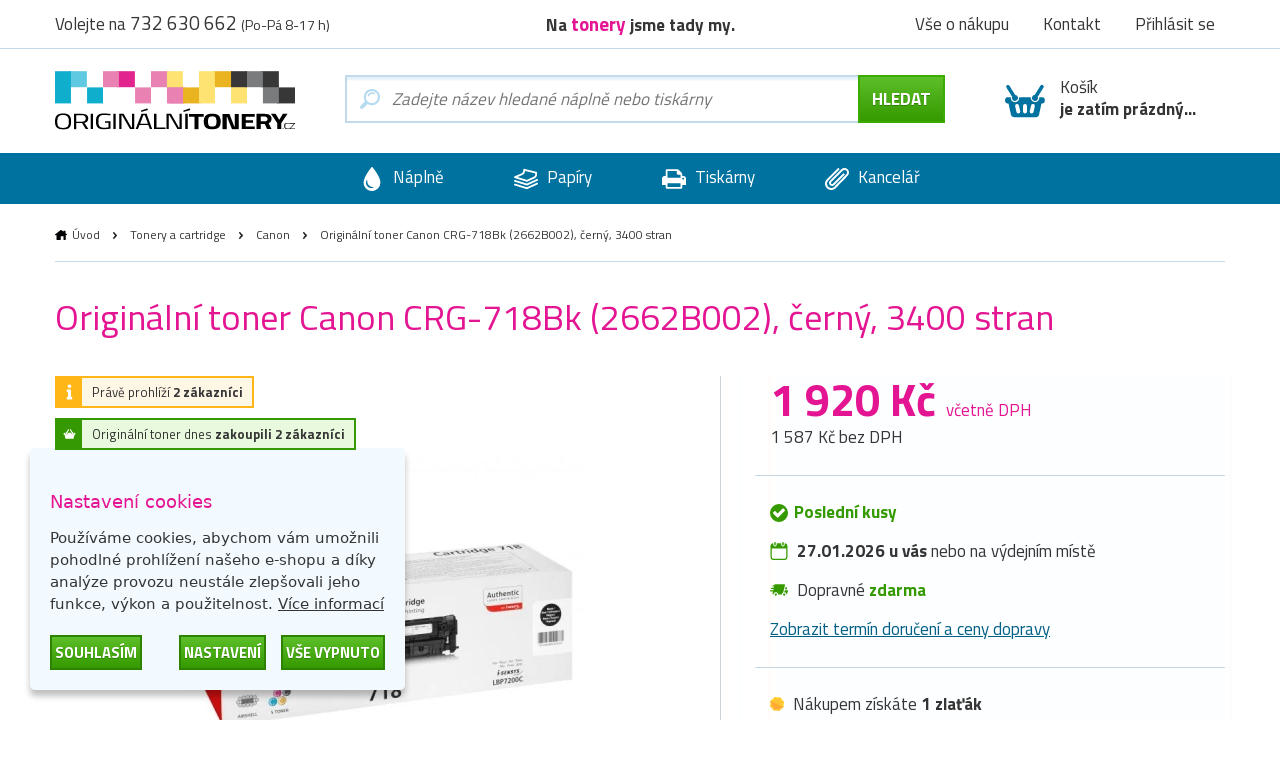

--- FILE ---
content_type: text/html; charset=utf-8
request_url: https://www.originalnitonery.cz/canon-originalni-toner-crg718-1509
body_size: 12839
content:
<!DOCTYPE html>
<html dir="ltr" lang="cs">
<head>
<base href="https://www.originalnitonery.cz/">
<meta charset="UTF-8">
<meta name="author" content="interNETmania s.r.o.">
<meta name="robots" content="index, follow">
<meta name="googlebot" content="index, follow">
<meta name="viewport" content="width=device-width, initial-scale=1">
<meta http-equiv="X-UA-Compatible" content="IE=edge">
<title>Originální toner Canon CRG-718Bk (2662B002), černý, 3400 stran | OriginálníTonery.cz</title>
<meta name="description" content="Originální toner CRG-718Bk (2662B002) za nejlepší cenu. ✅ Doprava nad 1 499 Kč ZDARMA. ✅ Expedujeme ihned!">
<meta name="keywords" content="originální tonery, originální inkousty, cartridge, tonery, tisk">
<link href="catalog/view/theme/originalnitonery/stylesheet/bootstrap.css" rel="stylesheet">
<link rel="apple-touch-icon" sizes="180x180" href="catalog/view/theme/originalnitonery/favicons/apple-touch-icon.png">
<link rel="icon" type="image/png" sizes="32x32" href="catalog/view/theme/originalnitonery/favicons/favicon-32x32.png">
<link rel="icon" type="image/png" sizes="16x16" href="catalog/view/theme/originalnitonery/favicons/favicon-16x16.png">
<link rel="manifest" href="catalog/view/theme/originalnitonery/favicons/site.webmanifest">
<link rel="shortcut icon" href="catalog/view/theme/originalnitonery/favicons/favicon.ico">
<link rel="canonical" href="https://www.originalnitonery.cz/canon-originalni-toner-crg718-1509">
    <link rel="alternate" href="https://www.originalnitonery.cz/canon-originalni-toner-crg718-1509" hreflang="cs">
    <link rel="alternate" href="https://www.originalnetonery.sk/canon-originalny-toner-crg718-1509" hreflang="sk">
<meta name="msapplication-TileColor" content="#ffc30d">
<meta name="msapplication-config" content="catalog/view/theme/originalnitonery/favicons/browserconfig.xml">
<meta name="theme-color" content="#00729f">
                        <meta name="twitter:card" content="summary">
            <meta name="twitter:title" content="Originální toner Canon CRG-718Bk (2662B002), černý, 3400 stran | OriginálníTonery.cz">
            <meta name="twitter:description" content="Došel vám černý inkoust v tu nejméně vhodnou chvíli? Pak si objednejte originální toner Canon CRG-718 s černým inkoustem. Toner je kompatibilní s těmito tiskárnami:    Canon LBP - 7660Canon LBP - 7210CDN a další…     Kolik stran vytisknu a jak na montáž?Tento originální toner nabídne celkem 3 400 stran při 5% pokrytí papíru. Montáž je velice jednoduchá, stačí pouze vytáhnout použitý toner a zaklapnout na místo toner nový. Montáž zvládne skutečně každý! Kdyby přece jen bylo třeba rady, nemusíte se bát, je přiložen i přehledný návod. ">
            <meta name="twitter:image" content="https://www.originalnitonery.cz/image/cachewebp/product/1509-toner-canon-crg-718bk-2662b002-3400-stran-400x400.webp">
            <meta name="twitter:image:alt" content="Originální toner Canon CRG-718Bk (2662B002), černý, 3400 stran">
                        <meta name="og:title" content="Originální toner Canon CRG-718Bk (2662B002), černý, 3400 stran | OriginálníTonery.cz">
            <meta name="og:type" content="product">
            <meta name="og:URL" content="https://www.originalnitonery.cz/canon-originalni-toner-crg718-1509">
            <meta name="og:image" content="https://www.originalnitonery.cz/image/cachewebp/product/1509-toner-canon-crg-718bk-2662b002-3400-stran-400x400.webp">
            <meta name="og:description" content="Došel vám černý inkoust v tu nejméně vhodnou chvíli? Pak si objednejte originální toner Canon CRG-718 s černým inkoustem. Toner je kompatibilní s těmito tiskárnami:    Canon LBP - 7660Canon LBP - 7210CDN a další…     Kolik stran vytisknu a jak na montáž?Tento originální toner nabídne celkem 3 400 stran při 5% pokrytí papíru. Montáž je velice jednoduchá, stačí pouze vytáhnout použitý toner a zaklapnout na místo toner nový. Montáž zvládne skutečně každý! Kdyby přece jen bylo třeba rady, nemusíte se bát, je přiložen i přehledný návod. ">
<link href="catalog/view/javascript/jquery/magnific/magnific-popup.css" type="text/css" rel="stylesheet" media="screen">
<link href="catalog/view/javascript/jquery/datetimepicker/bootstrap-datetimepicker.min.css" type="text/css" rel="stylesheet" media="screen">
<script src="catalog/view/javascript/jquery/magnific/jquery.magnific-popup.min.js"></script>
<script src="catalog/view/javascript/jquery/datetimepicker/moment/moment.min.js"></script>
<script src="catalog/view/javascript/jquery/datetimepicker/moment/moment-with-locales.min.js"></script>
<script src="catalog/view/javascript/jquery/datetimepicker/bootstrap-datetimepicker.min.js"></script>
<link href="catalog/view/theme/originalnitonery/stylesheet/popup_cart.css" rel="stylesheet">
<script>(function(w,d,s,l,i){w[l]=w[l]||[];w[l].push({'gtm.start':
new Date().getTime(),event:'gtm.js'});var f=d.getElementsByTagName(s)[0],
j=d.createElement(s),dl=l!='dataLayer'?'&l='+l:'';j.async=true;j.src=
'//www.googletagmanager.com/gtm.js?id='+i+dl;f.parentNode.insertBefore(j,f);
})(window,document,'script','dataLayer','GTM-5T495K');</script>
<!-- End Google Tag Manager --> 
<script>
function gtag() {
    dataLayer.push(arguments)
}
gtag("consent", "default", {
    ad_personalization: "granted",
    ad_storage: "granted",
    ad_user_data: "granted",
    analytics_storage: "granted",
    functionality_storage: "granted",
    personalization_storage: "granted",
    security_storage: "granted"
});
</script>
<link href="catalog/view/javascript/live_search/live_search.css" rel="stylesheet" type="text/css">
<script src="catalog/view/javascript/live_search/live_search.min.js" defer="defer"></script>
<script><!--
document.addEventListener("DOMContentLoaded", function(event) {
$(document).ready(function() {
LiveSearchJs.init(); 
var options = {"module_live_search_min_length":"1"};
LiveSearchJs.init(options); 
});
});
//--></script>
</head>

<body>
<!-- Google Tag Manager pro www.originalnitonery.cz-->
<noscript><iframe src="//www.googletagmanager.com/ns.html?id=GTM-5T495K"
height="0" width="0" style="display:none;visibility:hidden"></iframe></noscript>

  <!-- hlavička -->
  <div class="header" role="banner">

    <div class="header__contact">

      <div class="container-fluid">

        <p>Volejte na <em>732 630 662</em> <small>(Po-Pá 8-17 h)</small></p>

        <p class="header__motto">Na <strong>tonery</strong> jsme tady my.</p>

        <nav class="header__nav">
          <ul>
            <li><a href="https://www.originalnitonery.cz/vse-o-nakupu">Vše o nákupu</a></li>
            <li class="header-contact"><a href="https://www.originalnitonery.cz/kontakt">Kontakt</a></li>
            <li class="header-login">
                            <a href="https://www.originalnitonery.cz/prihlasit-se" rel="modal-login" class="modal-open-link" data-content="#modal-login" data-view="modal/login">Přihlásit se</a>

              
            </li>
          </ul>
        </nav>

      </div>

    </div>

    <div class="header__body">

      <div class="container-fluid">

        <div class="header__logo">
          <a href="https://www.originalnitonery.cz/"><img src="https://storage.originalnitonery.cz/img/originalnitonery-logo.svg" alt="OriginálníTonery.cz"></a>
        </div>

        <div class="header-search is-open">

          <form method="GET" action="https://www.originalnitonery.cz/hledej">
            <input type="text" name="search" id="search" autocomplete="off"
       data-live-search-content='#live_search' data-live-search-wrapper='#search'
       data-live-search-class='show-search' data-live-search-modal='#live_search_modal'
       class="header-search__input  printPlaceholder"
       data-placeholder="Zadejte název hledané náplně nebo tiskárny" value="">

<!-- našeptávač -->
<div class="guide" id='live_search' tabindex="-1">
    </div>
<div class="modal__curtain" id='live_search_modal'></div>
<!-- našeptávač -->

<input type="submit" name="submit" value="Hledat" id="search-button" class="button button--submit button--next" data-text-all="Zobrazit vše">

          </form>

        </div>

        <div class=" header-buy_none ">
		    <span class="header-buy__inner">
	            <span class="icon icon--shopping-basket-open" style="display: flex; justify-content: center;">
	                    <svg class="icon__svg" xmlns:xlink="http://www.w3.org/1999/xlink">
	                            <use xlink:href="catalog/view/theme/originalnitonery/img/icons.svg#shopping-basket-open" x="0" y="0" width="100%" height="100%"></use>
	                    </svg>
	            </span>
	            Košík<br><strong>je zatím prázdný...</strong>
	    </span>
    
	</div>


      </div>

    </div>

    <!-- respo navigace -->
    <div class="nav-false">

        <ul>
        <li class="nav-false__search">
            <a href="#search">
            <span class="icon icon--magnifier">
                <svg class="icon__svg" xmlns:xlink="http://www.w3.org/1999/xlink">
                <use xlink:href="catalog/view/theme/nejlepsitonery/img/icons.svg#magnifier" x="0" y="0" width="100%" height="100%"></use>
                </svg>
            </span>
            </a>
        </li>
            <li class="nav-false__login">
                                    <a href="https://www.originalnitonery.cz/prihlasit-se" rel="modal-login" class="modal-open-link" data-content="#modal-login" data-view="modal/login">
                                                <span class="icon icon--user">
                <svg class="icon__svg" xmlns:xlink="http://www.w3.org/1999/xlink">
                <use xlink:href="catalog/view/theme/nejlepsitonery/img/icons.svg#user" x="0" y="0" width="100%" height="100%"></use>
                </svg>
            </span>
            </a>
        </li>
        <li class="nav-false__buy">
            <a href="https://www.originalnitonery.cz/kosik">
            <span class="icon icon--shopping-basket-open">
                <svg class="icon__svg" xmlns:xlink="http://www.w3.org/1999/xlink">
                <use xlink:href="catalog/view/theme/nejlepsitonery/img/icons.svg#shopping-basket-open" x="0" y="0" width="100%" height="100%"></use>
                </svg>
            </span>
            <span class="nav-false__number" id="nav-false__buy__number">0</span>
            </a>
        </li>
        </ul>

    </div>
    <!-- respo navigace -->
  </div>
  <!-- hlavička -->
  <!-- produktové menu -->
  <nav class="nav">

    <ul>
      <li>
        <a href="https://www.originalnitonery.cz/znacky-od-a-do-z">
          <span class="icon icon--menu-naplne">
            <svg class="icon__svg" xmlns:xlink="http://www.w3.org/1999/xlink">
              <use xlink:href="catalog/view/theme/originalnitonery/img/icons.svg#menu-naplne" x="0" y="0" width="100%" height="100%"></use>
            </svg>
          </span>
          Náplně
        </a>
      </li>
      <li>
        <a href="https://www.originalnitonery.cz/papiry-a-folie">
          <span class="icon icon--menu-papiry">
            <svg class="icon__svg" xmlns:xlink="http://www.w3.org/1999/xlink">
              <use xlink:href="catalog/view/theme/originalnitonery/img/icons.svg#menu-papiry" x="0" y="0" width="100%" height="100%"></use>
            </svg>
          </span>
          Papíry
        </a>
      </li>
      <li>
        <a href="https://www.originalnitonery.cz/tiskarny-a-zarizeni">
          <span class="icon icon--menu-tiskarny">
            <svg class="icon__svg" xmlns:xlink="http://www.w3.org/1999/xlink">
              <use xlink:href="catalog/view/theme/originalnitonery/img/icons.svg#menu-tiskarny" x="0" y="0" width="100%" height="100%"></use>
            </svg>
          </span>
          Tiskárny
        </a>
      </li>
      <li>
        <a href="https://www.originalnitonery.cz/vse-pro-kancelar">
          <span class="icon icon--menu-kancelar">
            <svg class="icon__svg" xmlns:xlink="http://www.w3.org/1999/xlink">
              <use xlink:href="catalog/view/theme/originalnitonery/img/icons.svg#menu-kancelar" x="0" y="0" width="100%" height="100%"></use>
            </svg>
          </span>
          Kancelář
        </a>
      </li>
    </ul>

  </nav>
  <!-- produktové menu -->



<div id="frame-product" class="turbo-frame">
  <!-- obsahová hlavička -->
  <div class="content-header">

    <div class="container-fluid">

      <div class="breadcrumb">
                              <a href="https://www.originalnitonery.cz/"  class="breadcrumb__home" >Úvod</a>
            <span class="breadcrumb__separator">&gt;</span>
                                        <a href="https://www.originalnitonery.cz/tonery-a-cartridge" >Tonery a cartridge</a>
            <span class="breadcrumb__separator">&gt;</span>
                                        <a href="https://www.originalnitonery.cz/canon" >Canon</a>
            <span class="breadcrumb__separator">&gt;</span>
                                        Originální toner Canon CRG-718Bk (2662B002), černý, 3400 stran
                        </div>

      
      <h1>Originální toner Canon CRG-718Bk (2662B002), černý, 3400 stran</h1>

    </div>

  </div>
  <!-- obsahová hlavička -->

  <!-- plovoucí menu produkt -->
  <div class="nav-product">

    <div class="container-fluid">

      <ul class="nav-product__nav">
        <li><a href="#popis">Popis </a></li>
        <li><a href="#kompatibilni-tiskarny">Kompatibilní tiskárny</a></li>
        <li><a href="#dalsi">Další vhodné produkty</a></li>
      </ul>

      <div class="product product--nav">

        <p class="product__image"><img src="https://www.originalnitonery.cz/image/cachewebp/product/1509-toner-canon-crg-718bk-2662b002-3400-stran-400x400.webp" alt="Originální toner Canon CRG-718Bk (2662B002), černý, 3400 stran"></p>
        <h3 class="product__title">Originální toner Canon CRG-718Bk (2662B002), černý, 3400 stran</h3>
        <span class="product__price">
          <strong>
                          1 920 Kč
                      </strong>
        </span>
        <span class="product__buy"><a href="javascript:cart.add('1509');" class="button button--submit button--compact">do košíku</a></span>

      </div>

    </div>

  </div>
  <!-- plovoucí menu produkt -->

  <!-- obsahová část -->
  <div class="content product-detail" role="main">

    <div class="container-fluid">

      <div class="row product-detail__divider">

        <div class="col-xs-12 col-sm-6 col-md-7">

          <p class="product-detail__labels">

                          <span class="label label--animated label--info">
                <span class="icon icon--info">
                  <svg class="icon__svg" xmlns:xlink="http://www.w3.org/1999/xlink">
                    <use xlink:href="catalog/view/theme/originalnitonery/img/icons.svg#info" x="0" y="0" width="100%" height="100%"></use>
                  </svg>
                </span>
                Právě prohlíží <strong>2 zákazníci</strong>
              </span>
              <br>
                                      <span class="label label--animated  label--success">
                <span class="icon icon--shopping-basket-closed">
                  <svg class="icon__svg" xmlns:xlink="http://www.w3.org/1999/xlink">
                    <use xlink:href="catalog/view/theme/originalnitonery/img/icons.svg#shopping-basket-closed" x="0" y="0" width="100%" height="100%"></use>
                  </svg>
                </span>
                Originální toner dnes <strong>zakoupili 2 zákazníci</strong>
              </span>
              <br>
                        
              
          </p>

          <div class="product-detail__photo js-gallery">
            <div><a href="https://www.originalnitonery.cz/image/cachewebp/product/1509-toner-canon-crg-718bk-2662b002-3400-stran-500x500.webp"><img src="https://www.originalnitonery.cz/image/cachewebp/product/1509-toner-canon-crg-718bk-2662b002-3400-stran-400x400.webp"  alt="Originální toner Canon CRG-718Bk (2662B002), černý, 3400 stran"></a></div>
                      </div>

          
                    
          <div class="product-detail__benefits">
                          <p>
                <img src="https://storage.originalnitonery.cz/img/benefit-5.svg" alt="Garance <strong>originálních<br>produktů</strong>">
                Garance <strong>originálních<br>produktů</strong>
              </p>
                                      <p>
                <img src="https://storage.originalnitonery.cz/img/benefit-3.svg" alt="Objednávka <strong>27.01.2026 u vás</strong><br>při objednání do 17:00">
                Objednávka <strong>27.01.2026 u vás</strong><br>při objednání do 17:00
              </p>
                      </div>

        </div>

        <div class="col-xs-12 col-sm-6 col-md-5">

                      <div class="product-detail__box">
              <p class="product-detail__price">
                                  <strong>1 920 Kč <small>včetně DPH</small></strong><br>
                  1 587 Kč bez DPH
                              </p>
            </div>
          
          
          
          <div class="product-detail__box">

            <a href="#" rel="modal-shipping" class="modal-open-link modal-open-link-a" data-content="#modal-shipping"
               data-view="modal/shipping" data-product="1509">
              <p class="store store--success ">
                <span class="icon icon--ico-success">
                  <svg class="icon__svg" xmlns:xlink="http://www.w3.org/1999/xlink">
                    <use xlink:href="catalog/view/theme/originalnitonery/img/icons.svg#ico-success"
                         x="0" y="0" width="100%" height="100%"></use>
                  </svg>
                </span>
                <strong>Poslední kusy</strong>
              </p>
            </a>
                          <p class="product-detail__delivery">
                <span>
                  <span class="icon icon--calendar-small">
                    <svg class="icon__svg" xmlns:xlink="http://www.w3.org/1999/xlink">
                      <use xlink:href="catalog/view/theme/originalnitonery/img/icons.svg#calendar-small" x="0" y="0" width="100%" height="100%"></use>
                    </svg>
                  </span>
                  <strong>27.01.2026 u vás</strong> nebo na výdejním místě
                  </span>
              </p>
                                      <p class="product-detail__free">
                <span>
                  <span class="icon icon--ico-car">
                    <svg class="icon__svg" xmlns:xlink="http://www.w3.org/1999/xlink">
                      <use xlink:href="catalog/view/theme/originalnitonery/img/icons.svg#ico-car" x="0" y="0" width="100%" height="100%"></use>
                    </svg>
                  </span>
                    Dopravné <strong>zdarma</strong>
                  </span>
              </p>
                                      <p>
                <a href="#" rel="modal-shipping" class="modal-open-link" data-content="#modal-shipping"
                   data-view="modal/shipping" data-product="1509">Zobrazit termín doručení a ceny dopravy</a>
              </p>
            
          </div>

          <div class="product-detail__box">

            <p><span class="content__coin"></span> Nákupem získáte <strong>1 zlaťák</strong></p>
            <p><a href="#" rel="modal-reward" class="modal-open-link" data-content="#modal-reward" data-view="modal/reward">Co jsou zlaťáky a co si za ně mohu pořídit?</a></p>

          </div>

          <div class="product-detail__box">

            
              
                                                                      <p>
                Vybraná barva: <br>
                                                                                                                                                                                                                                                                                                                  <a href="https://www.originalnitonery.cz/canon-originalni-toner-crg718-1509" class="label__link" data-product-id="1509">
                          <span class="switcher switcher--k switcher--active">
                            <span>
                        <span class="icon icon--ink">
                          <svg class="icon__svg" xmlns:xlink="http://www.w3.org/1999/xlink">
                            <use xlink:href="catalog/view/theme/originalnitonery/img/icons.svg#ink" x="0" y="0" width="100%" height="100%"></use>
                          </svg>
                        </span>
                      černá
                              </span>
                          </span>
                        </a>
                                        <a href="https://www.originalnitonery.cz/canon-originalni-toner-crg718-1512" class="label__link" data-product-id="1512">
                    <span class="switcher switcher--c">
                      <span>
                      <span class="icon icon--ink">
                        <svg class="icon__svg" xmlns:xlink="http://www.w3.org/1999/xlink">
                          <use xlink:href="catalog/view/theme/originalnitonery/img/icons.svg#ink" x="0" y="0" width="100%" height="100%"></use>
                        </svg>
                      </span>
                    azurová
                    </span>
                      </span>
                  </a>
                                                                                                                                                                              <a href="https://www.originalnitonery.cz/canon-originalni-toner-crg718-1510" class="label__link" data-product-id="1510">
                    <span class="switcher switcher--m">
                      <span>
                      <span class="icon icon--ink">
                        <svg class="icon__svg" xmlns:xlink="http://www.w3.org/1999/xlink">
                          <use xlink:href="catalog/view/theme/originalnitonery/img/icons.svg#ink" x="0" y="0" width="100%" height="100%"></use>
                        </svg>
                      </span>
                    purpurová
                    </span>
                      </span>
                  </a>
                                                                                                                                                                              <a href="https://www.originalnitonery.cz/canon-originalni-toner-crg718-1511" class="label__link" data-product-id="1511">
                    <span class="switcher switcher--y">
                      <span>
                      <span class="icon icon--ink">
                        <svg class="icon__svg" xmlns:xlink="http://www.w3.org/1999/xlink">
                          <use xlink:href="catalog/view/theme/originalnitonery/img/icons.svg#ink" x="0" y="0" width="100%" height="100%"></use>
                        </svg>
                      </span>
                    žlutá
                    </span>
                      </span>
                  </a>
                                                                                                                                                                                                                                                                                                                                                                                                            </p>
                
                                                                                                                                                                            <p>
                  Počet stran: <br>
                                                                                                                                                                                                                                                                                                                                                                                                                                                                                                                                                                                                                                                                                                                                                                                                                                                                                              <a href="https://www.originalnitonery.cz/canon-originalni-toner-crg718-1509" class="label__link" data-product-id="1509">
                      <span class="switcher  switcher--active ">
                        <span>
                      <span class="icon icon--menu-papiry">
                        <svg class="icon__svg" xmlns:xlink="http://www.w3.org/1999/xlink">
                          <use xlink:href="catalog/view/theme/originalnitonery/img/icons.svg#menu-papiry" x="0" y="0" width="100%" height="100%"></use>
                        </svg>
                      </span>
                      3400
                    </span>
                      </span>
                    </a>
                                                                              <a href="https://www.originalnitonery.cz/canon-originalni-toner-crg718-1555" class="label__link" data-product-id="1555">
                      <span class="switcher ">
                        <span>
                      <span class="icon icon--menu-papiry">
                        <svg class="icon__svg" xmlns:xlink="http://www.w3.org/1999/xlink">
                          <use xlink:href="catalog/view/theme/originalnitonery/img/icons.svg#menu-papiry" x="0" y="0" width="100%" height="100%"></use>
                        </svg>
                      </span>
                      2 × 3400
                    </span>
                      </span>
                    </a>
                                                      </p>
                                                                                                            <p>
                  Balení: <br>
                                                                                                                                                                                                                                                                                                                                                                                                                                                                                                                                                                                                                                                                                                                                                                                                                                                                                                                                                                                                                                                                                                                                                                                                                                    <a href="https://www.originalnitonery.cz/canon-originalni-toner-crg718-1509" class="label__link" data-product-id="1509">
                      <span class="switcher  switcher--active ">
                        <span>
                      <span class="icon icon--package">
                        <svg class="icon__svg" xmlns:xlink="http://www.w3.org/1999/xlink">
                          <use xlink:href="catalog/view/theme/originalnitonery/img/icons.svg#package" x="0" y="0" width="100%" height="100%"></use>
                        </svg>
                      </span>
                      1-pack
                    </span>
                      </span>
                    </a>
                                                                              <a href="https://www.originalnitonery.cz/canon-originalni-toner-crg718-1555" class="label__link" data-product-id="1555">
                      <span class="switcher ">
                        <span>
                      <span class="icon icon--package">
                        <svg class="icon__svg" xmlns:xlink="http://www.w3.org/1999/xlink">
                          <use xlink:href="catalog/view/theme/originalnitonery/img/icons.svg#package" x="0" y="0" width="100%" height="100%"></use>
                        </svg>
                      </span>
                      2-pack
                    </span>
                      </span>
                    </a>
                                                      </p>
                                  
              
            
          </div>



            <div class="product-detail__controls">

              <p>
                <input type="hidden" name="product_id" value="1509">
                <span class="control control--big">
                  <span class="control__minus">-</span>
                  <input type="text" name="quantity" value="1" size="2" id="input-quantity">
                  <span class="control__plus">+</span>

                </span>
                <button onclick="cart.add(1509, $('#input-quantity').val())" class="button button--submit">Přidat do košíku</button>
              </p>

              <p>
                <span class="icon icon--phone">
                  <svg class="icon__svg" xmlns:xlink="http://www.w3.org/1999/xlink">
                    <use xlink:href="catalog/view/theme/originalnitonery/img/icons.svg#phone" x="0" y="0" width="100%" height="100%"></use>
                  </svg>
                </span>
                Nákup po telefonu <strong>732 630 662</strong>
              </p>

            </div>

            <p class="product-detail__favorite">
              <a href="javascript:wishlist.add('1509')">
              <span class="icon icon--favorite-add">
                <svg class="icon__svg" xmlns:xlink="http://www.w3.org/1999/xlink">
                  <use xlink:href="catalog/view/theme/originalnitonery/img/icons.svg#favorite-add" x="0" y="0" width="100%" height="100%"></use>
                </svg>
              </span>
              Přidat do “Moje produkty”
              </a>
            </p>

          
        </div>

      </div>

      <div class="row">

        <div class="col-xs-12 col-md-3" id="kompatibilni-tiskarny">

                    <div class="product-category product-category--full product-category--compatible-printers">
            <h3>Kompatibilní tiskárny</h3>
            <ul id="product-compatible-printers" class="product-category__list" data-printers-count="4" data-tooltip-text="<strong>Pozor</strong>: Vybrané balení není vhodné pro všechny tiskárny. Zkontrolujte" data-tooltip-anchor-text="<strong>kompatibilitu tiskáren</strong>">
                          <li><a href="https://www.originalnitonery.cz/tiskarna-canon-lbp7200cdn">Canon i-SENSYS LBP7200Cdn</a></li>
                          <li><a href="https://www.originalnitonery.cz/canon-i-sensys-lbp7210cdn">Canon i-SENSYS LBP7210Cdn</a></li>
                          <li><a href="https://www.originalnitonery.cz/canon-i-sensys-mf724cdw">Canon i-SENSYS MF724Cdw</a></li>
                          <li><a href="https://www.originalnitonery.cz/canon-i-sensys-mf8580cdw">Canon i-SENSYS MF8580Cdw</a></li>
                        </ul>
                      </div>
          
          <!-- Nenašli jste, co jste hledali? -->
<div class="help help--aside help--product help--full">
  <h2>Nenašli jste, co jste hledali?</h2>
  <div class="row">
    <div class="col-xs-6 col-sm-3">
      <a href="#" rel="modal-help-chat" class="modal-open-link" data-content="#modal-help-chat" data-view="modal/help_chat"><img src="https://storage.originalnitonery.cz/img/help-1.svg" alt="Napište nám na chat">Napište nám na chat</a>
    </div>
    <div class="col-xs-6 col-sm-3">
      <a href="#" rel="modal-help-email" class="modal-open-link" data-content="#modal-help-email" data-view="modal/help_email"><img src="https://storage.originalnitonery.cz/img/help-2.svg" alt="Napište nám e-mail">Napište nám e-mail</a>
    </div>
    <div class="col-xs-6 col-sm-3">
      <a href="#" rel="modal-help-telephone" class="modal-open-link" data-content="#modal-help-telephone" data-view="modal/help_telephone"><img src="https://storage.originalnitonery.cz/img/help-3.svg" alt="Volejte 732 630 662">Volejte 732 630 662</a>
    </div>
    <div class="col-xs-6 col-sm-3">
      <a href="https://www.originalnitonery.cz/vse-o-nakupu"><img src="https://storage.originalnitonery.cz/img/help-4.svg" alt="Vše o nákupu">Vše o nákupu</a>
    </div>
  </div>
</div>
<!-- Nenašli jste, co jste hledali? -->



        </div>

        <div class="col-xs-12 col-md-9">

          
          

          
          <div class="product-detail__info" id="popis">

            <h2>Originální toner Canon CRG-718Bk (2662B002), černý, 3400 stran</h2>

            <div class="product-detail__description">
                              <p class="product-detail__manufacturer">
                                                          <a href="https://www.originalnitonery.cz/canon">
                                          <img src="catalog/view/theme/originalnitonery/img/brands/logo-canon-white.svg" class="product-detail__brand-logo" alt="Tonery Canon">
                                        </a>
                                                                          <br>
                  <a href="https://www.originalnitonery.cz/canon"><strong>Tonery Canon</strong></a>
                                  </p>
              
              <p><p>Došel vám černý inkoust v tu nejméně vhodnou chvíli? Pak si objednejte originální toner <strong>Canon CRG-718 s černým inkoustem</strong>. Toner je kompatibilní s těmito tiskárnami:    </p><ul><li><strong>Canon LBP - 7660</strong></li><li><strong>Canon LBP - 7210CDN</strong></li><li><strong> a další…<br></strong></li></ul><p><strong>     </strong></p><p><strong>Kolik stran vytisknu a jak na montáž?</strong></p><p>Tento originální toner nabídne celkem 3 400 stran při 5% pokrytí papíru. Montáž je velice jednoduchá, stačí pouze vytáhnout použitý toner a zaklapnout na místo toner nový. Montáž zvládne skutečně každý! Kdyby přece jen bylo třeba rady, nemusíte se bát, je přiložen i přehledný návod.</p><p> </p></p>

                              <ul>
                                      <li>Model 1: CRG-718Bk</li>
                                      <li>Model 2: 2662B002</li>
                                      <li>Počet stran: 3400</li>
                                      <li>Balení: 1-pack</li>
                                      <li>Barva: černá</li>
                                  </ul>
                          </div>

                          <div style="display: flex; justify-content: space-between; align-items: center; width: 100%;">
                <div>
                  Až <strong>13 Kč</strong> zpět za tuto kazetu. <a href="https://www.originalnitonery.cz/vykup-toneru">Přečtěte si více o výkupu prázdných kazet.</a>
                </div>

                <img src="https://storage.originalnitonery.cz/img/main-icons/main-ico-cashback.svg" alt="Přečtěte si více o výkupu prázdných kazet." style="height: 100px;">
              </div>
            
            <div class="product-detail__disclaimer">
              Technické specifikace se mohou změnit bez předchozího upozornění. Obrázky mají pouze informativní charakter.
            </div>

            <div class="product-detail__rating">

              <p>
    <span class="product-detail__rank rating__avg">3,9</span>
    <span id="rating" data-rating-avg="4">
      Průměrné hodnocení <strong><span class="rating__avg">3,9</span></strong> od <strong><span class="rating__customer-count">9</span> <span class="rating__customer-count-text">zákazníků</span></strong>
      <br>
          <span id="rating__text">Ohodnotit:</span>
                        <span class="rating__stars">
                                    <a href="javascript:rating.add('1509', '1', 'product')" class="rating__link">
                                <span class="icon icon--star  is-active " data-value="1">
                      <svg class="icon__svg" xmlns:xlink="http://www.w3.org/1999/xlink">
                        <use xlink:href="catalog/view/theme/originalnitonery/img/icons.svg#star" x="0" y="0" width="100%" height="100%"></use>
                      </svg>
                    </span>
                            </a>
                                                <a href="javascript:rating.add('1509', '2', 'product')" class="rating__link">
                                <span class="icon icon--star  is-active " data-value="2">
                      <svg class="icon__svg" xmlns:xlink="http://www.w3.org/1999/xlink">
                        <use xlink:href="catalog/view/theme/originalnitonery/img/icons.svg#star" x="0" y="0" width="100%" height="100%"></use>
                      </svg>
                    </span>
                            </a>
                                                <a href="javascript:rating.add('1509', '3', 'product')" class="rating__link">
                                <span class="icon icon--star  is-active " data-value="3">
                      <svg class="icon__svg" xmlns:xlink="http://www.w3.org/1999/xlink">
                        <use xlink:href="catalog/view/theme/originalnitonery/img/icons.svg#star" x="0" y="0" width="100%" height="100%"></use>
                      </svg>
                    </span>
                            </a>
                                                <a href="javascript:rating.add('1509', '4', 'product')" class="rating__link">
                                <span class="icon icon--star  is-active " data-value="4">
                      <svg class="icon__svg" xmlns:xlink="http://www.w3.org/1999/xlink">
                        <use xlink:href="catalog/view/theme/originalnitonery/img/icons.svg#star" x="0" y="0" width="100%" height="100%"></use>
                      </svg>
                    </span>
                            </a>
                                                <a href="javascript:rating.add('1509', '5', 'product')" class="rating__link">
                                <span class="icon icon--star " data-value="5">
                      <svg class="icon__svg" xmlns:xlink="http://www.w3.org/1999/xlink">
                        <use xlink:href="catalog/view/theme/originalnitonery/img/icons.svg#star" x="0" y="0" width="100%" height="100%"></use>
                      </svg>
                    </span>
                            </a>
                                </span>
            </span>
</p>


              <p>
                                  <span class="label label--empty">
                    <span class="icon icon--info">
                      <svg class="icon__svg" xmlns:xlink="http://www.w3.org/1999/xlink">
                        <use xlink:href="catalog/view/theme/originalnitonery/img/icons.svg#info" x="0" y="0" width="100%" height="100%"></use>
                      </svg>
                    </span>
                    Právě prohlíží <strong>2 zákazníci</strong>
                  </span>
                  <br>
                                                  <span class="label label--empty">
                    <span class="icon icon--shopping-basket-closed">
                      <svg class="icon__svg" xmlns:xlink="http://www.w3.org/1999/xlink">
                        <use xlink:href="catalog/view/theme/originalnitonery/img/icons.svg#shopping-basket-closed" x="0" y="0" width="100%" height="100%"></use>
                      </svg>
                    </span>
                    Originální toner dnes <strong>zakoupili 2 zákazníci</strong>
                  </span>
                  <br>
                                              </p>

            </div>

          </div>

                    <div class="product-category product-category--mobile">

            <h3>Kompatibilní tiskárny</h3>

            <ul id="product-compatible-printers-mobile" class="product-category__list" data-printers-count="4" data-tooltip-text="<strong>Pozor</strong>: Vybrané balení není vhodné pro všechny tiskárny. Zkontrolujte" data-tooltip-anchor-text="<strong>kompatibilitu tiskáren</strong>">
                              <li><a href="https://www.originalnitonery.cz/tiskarna-canon-lbp7200cdn">Canon i-SENSYS LBP7200Cdn</a></li>
                              <li><a href="https://www.originalnitonery.cz/canon-i-sensys-lbp7210cdn">Canon i-SENSYS LBP7210Cdn</a></li>
                              <li><a href="https://www.originalnitonery.cz/canon-i-sensys-mf724cdw">Canon i-SENSYS MF724Cdw</a></li>
                              <li><a href="https://www.originalnitonery.cz/canon-i-sensys-mf8580cdw">Canon i-SENSYS MF8580Cdw</a></li>
                          </ul>
                      </div>
          
                    <h3 class="product-detail__other" id="dalsi">Zákazníci také nakupují</h3>

          <div class="product__wrapper">

                          <div class="product  product--k ">

                <p class="product__image"><a href="https://www.originalnitonery.cz/canon-originalni-toner-crg718-1555"><img src="https://www.originalnitonery.cz/image/cachewebp/product/1555-toner-canon-crg-718bk-2662b005-23400-stran-400x400.webp"  alt="Originální toner Canon CRG-718Bk (2662B005), černý, 2 × 3400 stran, 2-pack"></a></p>

                <div class="product__body product__body-adjacent">
                  <div class="product__body-left">

                  <h3 class="product__title"><a href="https://www.originalnitonery.cz/canon-originalni-toner-crg718-1555">Originální toner Canon CRG-718Bk (2662B005), černý, 2 × 3400 stran, 2-pack</a></h3>
                  <p class="product__info">
                                        
                                                                
                      <span class="icon icon--ink">
                        <svg class="icon__svg" xmlns:xlink="http://www.w3.org/1999/xlink">
                          <use xlink:href="catalog/view/theme/originalnitonery/img/icons.svg#ink" x="0" y="0" width="100%" height="100%"></use>
                        </svg>
                      </span>

                      černá
                    
                                          
                      <span class="product__pages">2 × 3400 stran</span>
                    
                    <span class="product__coins"><a href="#" rel="modal-reward" class="modal-open-link" data-content="#modal-reward" data-view="modal/reward">1 zlaťák</a></span>
                  </p>
                                                      <a href="#" rel="modal-shipping" class="modal-open-link modal-open-link-a" data-content="#modal-shipping"
                     data-view="modal/shipping" data-product="1555">
                    <p class="store store--success ">
                    <span class="icon icon--ico-success">
                      <svg class="icon__svg" xmlns:xlink="http://www.w3.org/1999/xlink">
                        <use xlink:href="catalog/view/theme/originalnitonery/img/icons.svg#ico-success"
                             x="0" y="0" width="100%" height="100%"></use>
                      </svg>
                    </span>
                      <strong>Skladem</strong>
                    </p>
                  </a>
                  </div>
                  <div class="product__body-right">
                  <p class="product__meta">

                    <span class="product__price">
                                              <strong>2 857 Kč</strong> 2 361 Kč bez DPH
                                          </span>

                    <span class="control_product__buy">
                    <span class="control">
                        <span class="control__minus">-</span>
                        <input type="text" name="ks" value="1" min="1" class="quantity-1555">
                        <span class="control__plus">+</span>
                    </span>
                    <span class="product__buy"><a href="javascript:cart.add('1555');" class="button button--submit button--compact">do košíku</a></span>
                    </span>
                  </p>
                  </div>
                </div>

              </div>
                          <div class="product  product--k ">

                <p class="product__image"><a href="https://www.originalnitonery.cz/originalni-toner-canon-crg-718-6517"><img src="https://www.originalnitonery.cz/image/cachewebp/product/6517-toner_white_box-400x400.webp"  alt="Originální toner Canon CRG-718, černý, 3400 stran - v bílé krabici"></a></p>

                <div class="product__body product__body-adjacent">
                  <div class="product__body-left">

                  <h3 class="product__title"><a href="https://www.originalnitonery.cz/originalni-toner-canon-crg-718-6517">Originální toner Canon CRG-718, černý, 3400 stran - v bílé krabici</a></h3>
                  <p class="product__info">
                                        
                                                                
                      <span class="icon icon--ink">
                        <svg class="icon__svg" xmlns:xlink="http://www.w3.org/1999/xlink">
                          <use xlink:href="catalog/view/theme/originalnitonery/img/icons.svg#ink" x="0" y="0" width="100%" height="100%"></use>
                        </svg>
                      </span>

                      černá
                    
                                          
                      <span class="product__pages">3400 stran</span>
                    
                    <span class="product__coins"><a href="#" rel="modal-reward" class="modal-open-link" data-content="#modal-reward" data-view="modal/reward">1 zlaťák</a></span>
                  </p>
                                                      <a href="#" rel="modal-shipping" class="modal-open-link modal-open-link-a" data-content="#modal-shipping"
                     data-view="modal/shipping" data-product="6517">
                    <p class="store store--success ">
                    <span class="icon icon--ico-success">
                      <svg class="icon__svg" xmlns:xlink="http://www.w3.org/1999/xlink">
                        <use xlink:href="catalog/view/theme/originalnitonery/img/icons.svg#ico-success"
                             x="0" y="0" width="100%" height="100%"></use>
                      </svg>
                    </span>
                      <strong>Skladem</strong>
                    </p>
                  </a>
                  </div>
                  <div class="product__body-right">
                  <p class="product__meta">

                    <span class="product__price">
                                              <strong>1 859 Kč</strong> 1 537 Kč bez DPH
                                          </span>

                    <span class="control_product__buy">
                    <span class="control">
                        <span class="control__minus">-</span>
                        <input type="text" name="ks" value="1" min="1" class="quantity-6517">
                        <span class="control__plus">+</span>
                    </span>
                    <span class="product__buy"><a href="javascript:cart.add('6517');" class="button button--submit button--compact">do košíku</a></span>
                    </span>
                  </p>
                  </div>
                </div>

              </div>
                          <div class="product  product--c ">

                <p class="product__image"><a href="https://www.originalnitonery.cz/canon-originalni-toner-crg718-1512"><img src="https://www.originalnitonery.cz/image/cachewebp/product/1512-toner-canon-crg-718c-2661b002-2900-stran-400x400.webp"  alt="Originální toner Canon CRG-718C (2661B002), azurový, 2900 stran"></a></p>

                <div class="product__body product__body-adjacent">
                  <div class="product__body-left">

                  <h3 class="product__title"><a href="https://www.originalnitonery.cz/canon-originalni-toner-crg718-1512">Originální toner Canon CRG-718C (2661B002), azurový, 2900 stran</a></h3>
                  <p class="product__info">
                                        
                                                                
                      <span class="icon icon--ink">
                        <svg class="icon__svg" xmlns:xlink="http://www.w3.org/1999/xlink">
                          <use xlink:href="catalog/view/theme/originalnitonery/img/icons.svg#ink" x="0" y="0" width="100%" height="100%"></use>
                        </svg>
                      </span>

                      azurová
                    
                                          
                      <span class="product__pages">2900 stran</span>
                    
                    <span class="product__coins"><a href="#" rel="modal-reward" class="modal-open-link" data-content="#modal-reward" data-view="modal/reward">1 zlaťák</a></span>
                  </p>
                                                      <a href="#" rel="modal-shipping" class="modal-open-link modal-open-link-a" data-content="#modal-shipping"
                     data-view="modal/shipping" data-product="1512">
                    <p class="store store--success ">
                    <span class="icon icon--ico-success">
                      <svg class="icon__svg" xmlns:xlink="http://www.w3.org/1999/xlink">
                        <use xlink:href="catalog/view/theme/originalnitonery/img/icons.svg#ico-success"
                             x="0" y="0" width="100%" height="100%"></use>
                      </svg>
                    </span>
                      <strong>Skladem > 9 ks</strong>
                    </p>
                  </a>
                  </div>
                  <div class="product__body-right">
                  <p class="product__meta">

                    <span class="product__price">
                                              <strong>2 063 Kč</strong> 1 705 Kč bez DPH
                                          </span>

                    <span class="control_product__buy">
                    <span class="control">
                        <span class="control__minus">-</span>
                        <input type="text" name="ks" value="1" min="1" class="quantity-1512">
                        <span class="control__plus">+</span>
                    </span>
                    <span class="product__buy"><a href="javascript:cart.add('1512');" class="button button--submit button--compact">do košíku</a></span>
                    </span>
                  </p>
                  </div>
                </div>

              </div>
                          <div class="product  product--m ">

                <p class="product__image"><a href="https://www.originalnitonery.cz/canon-originalni-toner-crg718-1510"><img src="https://www.originalnitonery.cz/image/cachewebp/product/1510-cca718xxxxmg-400x400.webp"  alt="Originální toner Canon CRG-718M (2660B002), purpurový, 2900 stran"></a></p>

                <div class="product__body product__body-adjacent">
                  <div class="product__body-left">

                  <h3 class="product__title"><a href="https://www.originalnitonery.cz/canon-originalni-toner-crg718-1510">Originální toner Canon CRG-718M (2660B002), purpurový, 2900 stran</a></h3>
                  <p class="product__info">
                                        
                                                                
                      <span class="icon icon--ink">
                        <svg class="icon__svg" xmlns:xlink="http://www.w3.org/1999/xlink">
                          <use xlink:href="catalog/view/theme/originalnitonery/img/icons.svg#ink" x="0" y="0" width="100%" height="100%"></use>
                        </svg>
                      </span>

                      purpurová
                    
                                          
                      <span class="product__pages">2900 stran</span>
                    
                    <span class="product__coins"><a href="#" rel="modal-reward" class="modal-open-link" data-content="#modal-reward" data-view="modal/reward">1 zlaťák</a></span>
                  </p>
                                                      <a href="#" rel="modal-shipping" class="modal-open-link modal-open-link-a" data-content="#modal-shipping"
                     data-view="modal/shipping" data-product="1510">
                    <p class="store store--success ">
                    <span class="icon icon--ico-success">
                      <svg class="icon__svg" xmlns:xlink="http://www.w3.org/1999/xlink">
                        <use xlink:href="catalog/view/theme/originalnitonery/img/icons.svg#ico-success"
                             x="0" y="0" width="100%" height="100%"></use>
                      </svg>
                    </span>
                      <strong>Skladem > 9 ks</strong>
                    </p>
                  </a>
                  </div>
                  <div class="product__body-right">
                  <p class="product__meta">

                    <span class="product__price">
                                              <strong>2 063 Kč</strong> 1 705 Kč bez DPH
                                          </span>

                    <span class="control_product__buy">
                    <span class="control">
                        <span class="control__minus">-</span>
                        <input type="text" name="ks" value="1" min="1" class="quantity-1510">
                        <span class="control__plus">+</span>
                    </span>
                    <span class="product__buy"><a href="javascript:cart.add('1510');" class="button button--submit button--compact">do košíku</a></span>
                    </span>
                  </p>
                  </div>
                </div>

              </div>
                          <div class="product  product--y ">

                <p class="product__image"><a href="https://www.originalnitonery.cz/canon-originalni-toner-crg718-1511"><img src="https://www.originalnitonery.cz/image/cachewebp/product/1511-toner-canon-crg-718y-2659b002-2900-stran-400x400.webp"  alt="Originální toner Canon CRG-718Y (2659B002), žlutý, 2900 stran"></a></p>

                <div class="product__body product__body-adjacent">
                  <div class="product__body-left">

                  <h3 class="product__title"><a href="https://www.originalnitonery.cz/canon-originalni-toner-crg718-1511">Originální toner Canon CRG-718Y (2659B002), žlutý, 2900 stran</a></h3>
                  <p class="product__info">
                                        
                                                                
                      <span class="icon icon--ink">
                        <svg class="icon__svg" xmlns:xlink="http://www.w3.org/1999/xlink">
                          <use xlink:href="catalog/view/theme/originalnitonery/img/icons.svg#ink" x="0" y="0" width="100%" height="100%"></use>
                        </svg>
                      </span>

                      žlutá
                    
                                          
                      <span class="product__pages">2900 stran</span>
                    
                    <span class="product__coins"><a href="#" rel="modal-reward" class="modal-open-link" data-content="#modal-reward" data-view="modal/reward">1 zlaťák</a></span>
                  </p>
                                                      <a href="#" rel="modal-shipping" class="modal-open-link modal-open-link-a" data-content="#modal-shipping"
                     data-view="modal/shipping" data-product="1511">
                    <p class="store store--success ">
                    <span class="icon icon--ico-success">
                      <svg class="icon__svg" xmlns:xlink="http://www.w3.org/1999/xlink">
                        <use xlink:href="catalog/view/theme/originalnitonery/img/icons.svg#ico-success"
                             x="0" y="0" width="100%" height="100%"></use>
                      </svg>
                    </span>
                      <strong>Skladem > 9 ks</strong>
                    </p>
                  </a>
                  </div>
                  <div class="product__body-right">
                  <p class="product__meta">

                    <span class="product__price">
                                              <strong>2 172 Kč</strong> 1 795 Kč bez DPH
                                          </span>

                    <span class="control_product__buy">
                    <span class="control">
                        <span class="control__minus">-</span>
                        <input type="text" name="ks" value="1" min="1" class="quantity-1511">
                        <span class="control__plus">+</span>
                    </span>
                    <span class="product__buy"><a href="javascript:cart.add('1511');" class="button button--submit button--compact">do košíku</a></span>
                    </span>
                  </p>
                  </div>
                </div>

              </div>
                          <div class="product  product--k ">

                <p class="product__image"><a href="https://www.originalnitonery.cz/torex-toner-canon-crg-718bk-2662b002"><img src="https://www.originalnitonery.cz/image/cache/product/10506-torex_02_k-400x400.webp"  alt="TOREX® toner Canon CRG-718Bk (2662B002), černý, 3400 stran"></a></p>

                <div class="product__body product__body-adjacent">
                  <div class="product__body-left">

                  <h3 class="product__title"><a href="https://www.originalnitonery.cz/torex-toner-canon-crg-718bk-2662b002">TOREX® toner Canon CRG-718Bk (2662B002), černý, 3400 stran</a></h3>
                  <p class="product__info">
                                        
                                                                
                      <span class="icon icon--ink">
                        <svg class="icon__svg" xmlns:xlink="http://www.w3.org/1999/xlink">
                          <use xlink:href="catalog/view/theme/originalnitonery/img/icons.svg#ink" x="0" y="0" width="100%" height="100%"></use>
                        </svg>
                      </span>

                      černá
                    
                                          
                      <span class="product__pages">3400 stran</span>
                    
                    <span class="product__coins"><a href="#" rel="modal-reward" class="modal-open-link" data-content="#modal-reward" data-view="modal/reward">81 zlaťáků</a></span>
                  </p>
                                                      <a href="#" rel="modal-shipping" class="modal-open-link modal-open-link-a" data-content="#modal-shipping"
                     data-view="modal/shipping" data-product="10506">
                    <p class="store store--success ">
                    <span class="icon icon--ico-success">
                      <svg class="icon__svg" xmlns:xlink="http://www.w3.org/1999/xlink">
                        <use xlink:href="catalog/view/theme/originalnitonery/img/icons.svg#ico-success"
                             x="0" y="0" width="100%" height="100%"></use>
                      </svg>
                    </span>
                      <strong>Skladem > 9 ks</strong>
                    </p>
                  </a>
                  </div>
                  <div class="product__body-right">
                  <p class="product__meta">

                    <span class="product__price">
                                              <strong>1 646 Kč</strong> 1 360 Kč bez DPH
                                          </span>

                    <span class="control_product__buy">
                    <span class="control">
                        <span class="control__minus">-</span>
                        <input type="text" name="ks" value="1" min="1" class="quantity-10506">
                        <span class="control__plus">+</span>
                    </span>
                    <span class="product__buy"><a href="javascript:cart.add('10506');" class="button button--submit button--compact">do košíku</a></span>
                    </span>
                  </p>
                  </div>
                </div>

              </div>
                          <div class="product  product--k ">

                <p class="product__image"><a href="https://www.originalnitonery.cz/torex-toner-canon-crg-718bk-2662b005-cerny-2-3400-stran-2-pack"><img src="https://www.originalnitonery.cz/image/cache/product/15305-torex_dualpack_k-400x400.webp"  alt="TOREX® toner Canon CRG-718Bk (2662B005), černý, 2 × 3400 stran, 2-pack"></a></p>

                <div class="product__body product__body-adjacent">
                  <div class="product__body-left">

                  <h3 class="product__title"><a href="https://www.originalnitonery.cz/torex-toner-canon-crg-718bk-2662b005-cerny-2-3400-stran-2-pack">TOREX® toner Canon CRG-718Bk (2662B005), černý, 2 × 3400 stran, 2-pack</a></h3>
                  <p class="product__info">
                                        
                                                                
                      <span class="icon icon--ink">
                        <svg class="icon__svg" xmlns:xlink="http://www.w3.org/1999/xlink">
                          <use xlink:href="catalog/view/theme/originalnitonery/img/icons.svg#ink" x="0" y="0" width="100%" height="100%"></use>
                        </svg>
                      </span>

                      černá
                    
                                          
                      <span class="product__pages">2 × 3400 stran</span>
                    
                    <span class="product__coins"><a href="#" rel="modal-reward" class="modal-open-link" data-content="#modal-reward" data-view="modal/reward">148 zlaťáků</a></span>
                  </p>
                                                      <a href="#" rel="modal-shipping" class="modal-open-link modal-open-link-a" data-content="#modal-shipping"
                     data-view="modal/shipping" data-product="15305">
                    <p class="store store--success ">
                    <span class="icon icon--ico-success">
                      <svg class="icon__svg" xmlns:xlink="http://www.w3.org/1999/xlink">
                        <use xlink:href="catalog/view/theme/originalnitonery/img/icons.svg#ico-success"
                             x="0" y="0" width="100%" height="100%"></use>
                      </svg>
                    </span>
                      <strong>Skladem > 9 ks</strong>
                    </p>
                  </a>
                  </div>
                  <div class="product__body-right">
                  <p class="product__meta">

                    <span class="product__price">
                                              <strong>2 456 Kč</strong> 2 030 Kč bez DPH
                                          </span>

                    <span class="control_product__buy">
                    <span class="control">
                        <span class="control__minus">-</span>
                        <input type="text" name="ks" value="1" min="1" class="quantity-15305">
                        <span class="control__plus">+</span>
                    </span>
                    <span class="product__buy"><a href="javascript:cart.add('15305');" class="button button--submit button--compact">do košíku</a></span>
                    </span>
                  </p>
                  </div>
                </div>

              </div>
                          <div class="product  product--c ">

                <p class="product__image"><a href="https://www.originalnitonery.cz/torex-toner-canon-crg-718c-2661b002"><img src="https://www.originalnitonery.cz/image/cache/product/10507-torex_02_c-400x400.webp"  alt="TOREX® toner Canon CRG-718C (2661B002), azurový, 2900 stran"></a></p>

                <div class="product__body product__body-adjacent">
                  <div class="product__body-left">

                  <h3 class="product__title"><a href="https://www.originalnitonery.cz/torex-toner-canon-crg-718c-2661b002">TOREX® toner Canon CRG-718C (2661B002), azurový, 2900 stran</a></h3>
                  <p class="product__info">
                                        
                                                                
                      <span class="icon icon--ink">
                        <svg class="icon__svg" xmlns:xlink="http://www.w3.org/1999/xlink">
                          <use xlink:href="catalog/view/theme/originalnitonery/img/icons.svg#ink" x="0" y="0" width="100%" height="100%"></use>
                        </svg>
                      </span>

                      azurová
                    
                                          
                      <span class="product__pages">2900 stran</span>
                    
                    <span class="product__coins"><a href="#" rel="modal-reward" class="modal-open-link" data-content="#modal-reward" data-view="modal/reward">92 zlaťáků</a></span>
                  </p>
                                                      <a href="#" rel="modal-shipping" class="modal-open-link modal-open-link-a" data-content="#modal-shipping"
                     data-view="modal/shipping" data-product="10507">
                    <p class="store store--success ">
                    <span class="icon icon--ico-success">
                      <svg class="icon__svg" xmlns:xlink="http://www.w3.org/1999/xlink">
                        <use xlink:href="catalog/view/theme/originalnitonery/img/icons.svg#ico-success"
                             x="0" y="0" width="100%" height="100%"></use>
                      </svg>
                    </span>
                      <strong>Skladem > 9 ks</strong>
                    </p>
                  </a>
                  </div>
                  <div class="product__body-right">
                  <p class="product__meta">

                    <span class="product__price">
                                              <strong>1 767 Kč</strong> 1 460 Kč bez DPH
                                          </span>

                    <span class="control_product__buy">
                    <span class="control">
                        <span class="control__minus">-</span>
                        <input type="text" name="ks" value="1" min="1" class="quantity-10507">
                        <span class="control__plus">+</span>
                    </span>
                    <span class="product__buy"><a href="javascript:cart.add('10507');" class="button button--submit button--compact">do košíku</a></span>
                    </span>
                  </p>
                  </div>
                </div>

              </div>
                          <div class="product  product--m ">

                <p class="product__image"><a href="https://www.originalnitonery.cz/torex-toner-canon-crg-718m-2660b002"><img src="https://www.originalnitonery.cz/image/cache/product/10505-torex_02_m-400x400.webp"  alt="TOREX® toner Canon CRG-718M (2660B002), purpurový, 2900 stran"></a></p>

                <div class="product__body product__body-adjacent">
                  <div class="product__body-left">

                  <h3 class="product__title"><a href="https://www.originalnitonery.cz/torex-toner-canon-crg-718m-2660b002">TOREX® toner Canon CRG-718M (2660B002), purpurový, 2900 stran</a></h3>
                  <p class="product__info">
                                        
                                                                
                      <span class="icon icon--ink">
                        <svg class="icon__svg" xmlns:xlink="http://www.w3.org/1999/xlink">
                          <use xlink:href="catalog/view/theme/originalnitonery/img/icons.svg#ink" x="0" y="0" width="100%" height="100%"></use>
                        </svg>
                      </span>

                      purpurová
                    
                                          
                      <span class="product__pages">2900 stran</span>
                    
                    <span class="product__coins"><a href="#" rel="modal-reward" class="modal-open-link" data-content="#modal-reward" data-view="modal/reward">92 zlaťáků</a></span>
                  </p>
                                                      <a href="#" rel="modal-shipping" class="modal-open-link modal-open-link-a" data-content="#modal-shipping"
                     data-view="modal/shipping" data-product="10505">
                    <p class="store store--success ">
                    <span class="icon icon--ico-success">
                      <svg class="icon__svg" xmlns:xlink="http://www.w3.org/1999/xlink">
                        <use xlink:href="catalog/view/theme/originalnitonery/img/icons.svg#ico-success"
                             x="0" y="0" width="100%" height="100%"></use>
                      </svg>
                    </span>
                      <strong>Skladem > 9 ks</strong>
                    </p>
                  </a>
                  </div>
                  <div class="product__body-right">
                  <p class="product__meta">

                    <span class="product__price">
                                              <strong>1 767 Kč</strong> 1 460 Kč bez DPH
                                          </span>

                    <span class="control_product__buy">
                    <span class="control">
                        <span class="control__minus">-</span>
                        <input type="text" name="ks" value="1" min="1" class="quantity-10505">
                        <span class="control__plus">+</span>
                    </span>
                    <span class="product__buy"><a href="javascript:cart.add('10505');" class="button button--submit button--compact">do košíku</a></span>
                    </span>
                  </p>
                  </div>
                </div>

              </div>
                          <div class="product  product--y ">

                <p class="product__image"><a href="https://www.originalnitonery.cz/torex-toner-canon-crg-718y-2659b002"><img src="https://www.originalnitonery.cz/image/cache/product/10508-torex_02_y-400x400.webp"  alt="TOREX® toner Canon CRG-718Y (2659B002), žlutý, 2900 stran"></a></p>

                <div class="product__body product__body-adjacent">
                  <div class="product__body-left">

                  <h3 class="product__title"><a href="https://www.originalnitonery.cz/torex-toner-canon-crg-718y-2659b002">TOREX® toner Canon CRG-718Y (2659B002), žlutý, 2900 stran</a></h3>
                  <p class="product__info">
                                        
                                                                
                      <span class="icon icon--ink">
                        <svg class="icon__svg" xmlns:xlink="http://www.w3.org/1999/xlink">
                          <use xlink:href="catalog/view/theme/originalnitonery/img/icons.svg#ink" x="0" y="0" width="100%" height="100%"></use>
                        </svg>
                      </span>

                      žlutá
                    
                                          
                      <span class="product__pages">2900 stran</span>
                    
                    <span class="product__coins"><a href="#" rel="modal-reward" class="modal-open-link" data-content="#modal-reward" data-view="modal/reward">100 zlaťáků</a></span>
                  </p>
                                                      <a href="#" rel="modal-shipping" class="modal-open-link modal-open-link-a" data-content="#modal-shipping"
                     data-view="modal/shipping" data-product="10508">
                    <p class="store store--success ">
                    <span class="icon icon--ico-success">
                      <svg class="icon__svg" xmlns:xlink="http://www.w3.org/1999/xlink">
                        <use xlink:href="catalog/view/theme/originalnitonery/img/icons.svg#ico-success"
                             x="0" y="0" width="100%" height="100%"></use>
                      </svg>
                    </span>
                      <strong>Skladem > 9 ks</strong>
                    </p>
                  </a>
                  </div>
                  <div class="product__body-right">
                  <p class="product__meta">

                    <span class="product__price">
                                              <strong>1 851 Kč</strong> 1 530 Kč bez DPH
                                          </span>

                    <span class="control_product__buy">
                    <span class="control">
                        <span class="control__minus">-</span>
                        <input type="text" name="ks" value="1" min="1" class="quantity-10508">
                        <span class="control__plus">+</span>
                    </span>
                    <span class="product__buy"><a href="javascript:cart.add('10508');" class="button button--submit button--compact">do košíku</a></span>
                    </span>
                  </p>
                  </div>
                </div>

              </div>
            
          </div>
          
                  <h3 class="product-detail__other">Naposledy navštívené produkty</h3>
    <div class="product__wrapper">
                  <div class="product  product--k ">

                  <p class="product__image"><a href="https://www.originalnitonery.cz/brother-originalni-toner-tn2120-1322"><img src="https://www.originalnitonery.cz/image/cachewebp/product/1322-toner-brother-tn-2120bk-2600-stran-200x200.webp"  alt="Originální toner Brother TN-2120Bk, černý, 2600 stran"></a></p>

                  <div class="product__body product__body-adjacent">
                      <div class="product__body-left">

                      <h3 class="product__title"><a href="https://www.originalnitonery.cz/brother-originalni-toner-tn2120-1322">Originální toner Brother TN-2120Bk, černý, 2600 stran</a></h3>
                      <p class="product__info">
                                                    
                                                                                      
                              <span class="icon icon--ink">
                                <svg class="icon__svg" xmlns:xlink="http://www.w3.org/1999/xlink">
                                  <use xlink:href="catalog/view/theme/originalnitonery/img/icons.svg#ink" x="0" y="0" width="100%" height="100%"></use>
                                </svg>
                              </span>

                              černá
                          
                                                        
                              <span class="product__pages">2600 stran</span>
                          
                          <span class="product__coins"><a href="#" rel="modal-reward" class="modal-open-link" data-content="#modal-reward" data-view="modal/reward">1 zlaťák</a></span>
                      </p>
                                                                  <a rel="modal-shipping" class="modal-open-link modal-open-link-a" data-content="#modal-shipping"
                         data-view="modal/shipping" data-product="1322">
                          <p class="store store--success ">
                        <span class="icon icon--ico-success">
                          <svg class="icon__svg" xmlns:xlink="http://www.w3.org/1999/xlink">
                            <use xlink:href="catalog/view/theme/originalnitonery/img/icons.svg#ico-success"
                                 x="0" y="0" width="100%" height="100%"></use>
                          </svg>
                        </span>
                              <strong>Skladem > 9 ks</strong>
                          </p>
                      </a>
                      </div>
                      <div class="product__body-right">
                      <p class="product__meta">

                      <span class="product__price">
                                                <strong>1 725 Kč</strong> 1 426 Kč bez DPH
                                            </span>

                          <span class="control_product__buy">
                          <span class="control">
                        <span class="control__minus">-</span>
                        <input type="text" name="ks" value="1" min="1" class="quantity-1322">
                        <span class="control__plus">+</span>
                      </span>

                          <span class="product__buy"><a href="javascript:cart.add('1322')" class="button button--submit button--compact">do košíku</a></span>
                          </span>
                      </p>
                      </div>
                  </div>

              </div>
                  <div class="product  product--k ">

                  <p class="product__image"><a href="https://www.originalnitonery.cz/brother-originalni-toner-tn6300-1316"><img src="https://www.originalnitonery.cz/image/cachewebp/product/1316-toner-brother-tn-6300bk-3000-stran-200x200.webp"  alt="Originální toner Brother TN-6300Bk, černý, 3000 stran"></a></p>

                  <div class="product__body product__body-adjacent">
                      <div class="product__body-left">

                      <h3 class="product__title"><a href="https://www.originalnitonery.cz/brother-originalni-toner-tn6300-1316">Originální toner Brother TN-6300Bk, černý, 3000 stran</a></h3>
                      <p class="product__info">
                                                    
                                                                                      
                              <span class="icon icon--ink">
                                <svg class="icon__svg" xmlns:xlink="http://www.w3.org/1999/xlink">
                                  <use xlink:href="catalog/view/theme/originalnitonery/img/icons.svg#ink" x="0" y="0" width="100%" height="100%"></use>
                                </svg>
                              </span>

                              černá
                          
                                                        
                              <span class="product__pages">3000 stran</span>
                          
                          <span class="product__coins"><a href="#" rel="modal-reward" class="modal-open-link" data-content="#modal-reward" data-view="modal/reward">1 zlaťák</a></span>
                      </p>
                                                                                                                  <a rel="modal-shipping" class="modal-open-link modal-open-link-a" data-content="#modal-shipping"
                         data-view="modal/shipping" data-product="1316">
                          <p class="store store--unavailable ">
                        <span class="icon icon--ico-unavailable">
                          <svg class="icon__svg" xmlns:xlink="http://www.w3.org/1999/xlink">
                            <use xlink:href="catalog/view/theme/originalnitonery/img/icons.svg#ico-unavailable"
                                 x="0" y="0" width="100%" height="100%"></use>
                          </svg>
                        </span>
                              <strong>Nedostupné</strong>
                          </p>
                      </a>
                      </div>
                      <div class="product__body-right">
                      <p class="product__meta">

                      <span class="product__price">
                                                <strong>1 816 Kč</strong> 1 501 Kč bez DPH
                                            </span>

                          <span class="control_product__buy">
                          <span class="control">
                        <span class="control__minus">-</span>
                        <input type="text" name="ks" value="1" min="1" class="quantity-1316">
                        <span class="control__plus">+</span>
                      </span>

                          <span class="product__buy"><a href="javascript:cart.add('1316')" class="button button--submit button--compact">do košíku</a></span>
                          </span>
                      </p>
                      </div>
                  </div>

              </div>
                  <div class="product  product--c ">

                  <p class="product__image"><a href="https://www.originalnitonery.cz/brother-originalni-toner-tn328c-1342"><img src="https://www.originalnitonery.cz/image/cachewebp/product/1342-toner-brother-tn-328c-6000-stran-200x200.webp"  alt="Originální toner Brother TN-328C, azurový, 6000 stran"></a></p>

                  <div class="product__body product__body-adjacent">
                      <div class="product__body-left">

                      <h3 class="product__title"><a href="https://www.originalnitonery.cz/brother-originalni-toner-tn328c-1342">Originální toner Brother TN-328C, azurový, 6000 stran</a></h3>
                      <p class="product__info">
                                                    
                                                                                      
                              <span class="icon icon--ink">
                                <svg class="icon__svg" xmlns:xlink="http://www.w3.org/1999/xlink">
                                  <use xlink:href="catalog/view/theme/originalnitonery/img/icons.svg#ink" x="0" y="0" width="100%" height="100%"></use>
                                </svg>
                              </span>

                              azurová
                          
                                                        
                              <span class="product__pages">6000 stran</span>
                          
                          <span class="product__coins"><a href="#" rel="modal-reward" class="modal-open-link" data-content="#modal-reward" data-view="modal/reward">1 zlaťák</a></span>
                      </p>
                                                                  <a rel="modal-shipping" class="modal-open-link modal-open-link-a" data-content="#modal-shipping"
                         data-view="modal/shipping" data-product="1342">
                          <p class="store store--success external-stock-product">
                        <span class="icon icon--ico-success">
                          <svg class="icon__svg" xmlns:xlink="http://www.w3.org/1999/xlink">
                            <use xlink:href="catalog/view/theme/originalnitonery/img/icons.svg#ico-success"
                                 x="0" y="0" width="100%" height="100%"></use>
                          </svg>
                        </span>
                              <strong>Skladem - externě</strong>
                          </p>
                      </a>
                      </div>
                      <div class="product__body-right">
                      <p class="product__meta">

                      <span class="product__price">
                                                <strong>4 085 Kč</strong> 3 376 Kč bez DPH
                                            </span>

                          <span class="control_product__buy">
                          <span class="control">
                        <span class="control__minus">-</span>
                        <input type="text" name="ks" value="1" min="1" class="quantity-1342">
                        <span class="control__plus">+</span>
                      </span>

                          <span class="product__buy"><a href="javascript:cart.add('1342')" class="button button--submit button--compact">do košíku</a></span>
                          </span>
                      </p>
                      </div>
                  </div>

              </div>
        </div>

  

      </div>

    </div>

  </div>

</div>

</div>

  <!-- proč nakupovat u nás -->
  <div class="benefits benefits--bottom">

    <div class="container-fluid">

      <h2 class="title align_center"><strong>Proč</strong> nakupovat u nás?</h2>

      <div class="row row--flex">

        <div class="col-xs-12 col-sm-6 col-md-3 benefits__item">

          <p><img src="https://storage.originalnitonery.cz/img/benefit-1.svg" alt="Tonery ověřené zákazníky"></p>
          <h3>Tonery ověřené zákazníky</h3>
          <p>98 % zákazníků doporučuje nákup na základně dotazníku spokojenosti.&nbsp;</p>

        </div>

        <div class="col-xs-12 col-sm-6 col-md-3 benefits__item">

          <p><img src="https://storage.originalnitonery.cz/img/benefit-2.svg" alt="Dopravné ZDARMA"></p>
          <h3>Dopravné ZDARMA</h3>
          <p>Neplaťte drahým dopravcům!<br>Dopravné zdarma od 1&nbsp;500&nbsp;Kč.</p>

        </div>

        <div class="col-xs-12 col-sm-6 col-md-3 benefits__item">

          <p><img src="https://storage.originalnitonery.cz/img/benefit-3.svg" alt="Objednávka už zítra u vás"></p>
          <h3>Objednávka už zítra u vás</h3>
          <p>Při objednávce do 17:00 garantujeme doručení již následující pracovní den.</p>

        </div>

        <div class="col-xs-12 col-sm-6 col-md-3 benefits__item">

          <p><img src="https://storage.originalnitonery.cz/img/benefit-4.svg" alt="Přes 30 000 produktů skladem"></p>
          <h3>Přes 30 000 produktů skladem</h3>
          <p>Naše sklady jsou plné produktů a dostupnost zboží 100 % odpovídá skutečnosti.</p>

        </div>

      </div>

      <div class="footer__motto">Na <strong>tonery</strong> jsme tady my.</div>

    </div>

  </div>
  <!-- proč nakupovat u nás -->

  <!-- produktové menu -->
  <nav class="nav">

    <ul>
      <li>
        <a href="https://www.originalnitonery.cz/znacky-od-a-do-z">
          <span class="icon icon--menu-naplne">
            <svg class="icon__svg" xmlns:xlink="http://www.w3.org/1999/xlink">
              <use xlink:href="catalog/view/theme/originalnitonery/img/icons.svg#menu-naplne" x="0" y="0" width="100%" height="100%"></use>
            </svg>
          </span>
          Náplně
        </a>
      </li>
      <li>
        <a href="https://www.originalnitonery.cz/papiry-a-folie">
          <span class="icon icon--menu-papiry">
            <svg class="icon__svg" xmlns:xlink="http://www.w3.org/1999/xlink">
              <use xlink:href="catalog/view/theme/originalnitonery/img/icons.svg#menu-papiry" x="0" y="0" width="100%" height="100%"></use>
            </svg>
          </span>
          Papíry
        </a>
      </li>
      <li>
        <a href="https://www.originalnitonery.cz/tiskarny-a-zarizeni">
          <span class="icon icon--menu-tiskarny">
            <svg class="icon__svg" xmlns:xlink="http://www.w3.org/1999/xlink">
              <use xlink:href="catalog/view/theme/originalnitonery/img/icons.svg#menu-tiskarny" x="0" y="0" width="100%" height="100%"></use>
            </svg>
          </span>
          Tiskárny
        </a>
      </li>
      <li>
        <a href="https://www.originalnitonery.cz/vse-pro-kancelar">
          <span class="icon icon--menu-kancelar">
            <svg class="icon__svg" xmlns:xlink="http://www.w3.org/1999/xlink">
              <use xlink:href="catalog/view/theme/originalnitonery/img/icons.svg#menu-kancelar" x="0" y="0" width="100%" height="100%"></use>
            </svg>
          </span>
          Kancelář
        </a>
      </li>
    </ul>

  </nav>
  <!-- produktové menu -->



<script>
  window.dataLayer.push({
    event: 'view_item',
    ecommerce: {
      currency: 'CZK',
      value: 1587,
      items: [{
        item_name: 'Originální toner Canon CRG-718Bk (2662B002), černý, 3400 stran',
        item_id: '1509',
        price: 1587,
        item_brand: 'Canon',
        item_category: 'Tonery',        item_category2: 'original_with_alternative',
        item_variant: 'černá',        quantity: 1
      }]
    }
  });
</script><script type='application/ld+json'>
    {
        "@context": "http://www.schema.org",
        "@type": "product",
              "brand": "Canon",
            "name": "Originální toner Canon CRG-718Bk (2662B002), černý, 3400 stran",
                "model": "CRG-718Bk",
                            "color": "černá",
            "image": "https://www.originalnitonery.cz/image/cachewebp/product/1509-toner-canon-crg-718bk-2662b002-3400-stran-400x400.webp",
        "offers": {
            "@type": "Offer",
            "price": "1920",
            "priceValidUntil": "2026-02-24",
            "availability": " InStock ",
            "priceCurrency": "CZK",
            "hasMerchantReturnPolicy": {
              "@type": "MerchantReturnPolicy",
              "applicableCountry": "CZ",
              "returnPolicyCategory": "https://schema.org/MerchantReturnFiniteReturnWindow",
              "merchantReturnDays": 14,
              "returnMethod": "https://schema.org/ReturnByMail",
              "returnFees": "https://schema.org/FreeReturn"
            },
            "shippingDetails": {
              "@type": "OfferShippingDetails",
              "shippingRate": {
                "@type": "MonetaryAmount",
                "value": "49",
                "currency": "CZK"
              },
              "shippingDestination": {
                "@type": "DefinedRegion",
                "addressCountry": "CZ"
              },
              "deliveryTime": {
                "@type": "ShippingDeliveryTime",
                "handlingTime": {
                  "@type": "QuantitativeValue",
                  "minValue": 0,
                  "maxValue": 1,
                  "unitCode": "DAY"
                },
                "transitTime": {
                  "@type": "QuantitativeValue",
                  "minValue": 1,
                  "maxValue": 2,
                  "unitCode": "DAY"
                }
              }
            }
        },
                    "aggregateRating": {
              "@type": "AggregateRating",  
              "ratingValue": "3.9",
              "ratingCount": "9"
            },
                "description": "Došel vám černý inkoust v tu nejméně vhodnou chvíli? Pak si objednejte originální toner Canon CRG-718 s černým inkoustem. Toner je kompatibilní s těmito tiskárnami:    Canon LBP - 7660Canon LBP - 7210CDN a další…     Kolik stran vytisknu a jak na montáž?Tento originální toner nabídne celkem 3 400 stran při 5% pokrytí papíru. Montáž je velice jednoduchá, stačí pouze vytáhnout použitý toner a zaklapnout na místo toner nový. Montáž zvládne skutečně každý! Kdyby přece jen bylo třeba rady, nemusíte se bát, je přiložen i přehledný návod. "
    }
</script>
    <script type="application/ld+json">
        {
            "@context": "http://schema.org",
            "@type": "BreadcrumbList",
            "itemListElement": [{
                "@type": "ListItem",
                "position": 1,
                "item": {
                    "@id": "https://www.originalnitonery.cz/",
            "name": "Úvod"
        }
    },
                {
            "@type": "ListItem",
            "position": 3,
            "item": {
                "@id": "tonery-a-cartridge",
                "name": "Tonery a cartridge"
            }
        },
            {
            "@type": "ListItem",
            "position": 4,
            "item": {
                        "@id": "https://www.originalnitonery.cz/canon",
                "name": "Canon"
                    }
    },
    {
        "@type": "ListItem",
        "position": 5,
        "item": {
            "@id": "https://www.originalnitonery.cz/canon-originalni-toner-crg718-1509",
            "name": "Originální toner Canon CRG-718Bk (2662B002), černý, 3400 stran"
        }
    }
    ]
}
    </script>


  <!-- patička -->
  <div class="footer">

    <div class="container-fluid">

      <div class="row">

        <div class="col-xs-12">

          <div class="alert alert__error newsletter_error mfp-hide" style="margin-bottom: 0;">
              <span class="icon icon--alert-warning">
                  <svg class="icon__svg" xmlns:xlink="http://www.w3.org/1999/xlink">
                    <use xlink:href="catalog/view/theme/originalnitonery/img/icons.svg#alert-warning" x="0" y="0"
                         width="100%" height="100%"></use>
                  </svg>
              </span>
            <p class="alert__text" style="color: initial;"></p>
          </div>

          <div class="footer__newsletter">

            Slevy na tonery a akce ihned na váš email:

            <span class="footer__form">
                  <input type="text" id="newsletter_email" class="footer__input" placeholder="Zadejte e-mail">
                  <button type="button" class="button button--submit" id="newsletter_button">Chci slevu</button>
            </span>

          </div>

        </div>

      </div>

      <div class="row">

        <div class="col-xs-12 col-sm-6 col-md-3">

          <h2>Vše o nákupu</h2>

          <ul class="footer__nav">
            <li><a href="https://www.originalnitonery.cz/zpusob-doruceni-a-ceny">Způsob doručení a ceny</a></li>
            <li><a href="https://www.originalnitonery.cz/vydejni-mista">Výdejní místa</a></li>
            <li><a href="https://www.originalnitonery.cz/znacky-od-a-do-z">Značky od A do Z</a></li>
            <li><a href="https://www.originalnitonery.cz/bonusovy-program">Bonusový program</a></li>
            <li><a href="https://www.originalnitonery.cz/reklamace">Reklamace</a></li>
                                <li><a href="https://www.originalnitonery.cz/nahradni-plneni">Náhradní plnění</a></li>
                        </ul>

        </div>

        <div class="col-xs-12 col-sm-6 col-md-3">

          <h2>Proč vybrat nás?</h2>

          <ul class="footer__nav">
            <li><a href="https://www.originalnitonery.cz/nase-vyhody-a-zaruky">Proč nakupovat u nás?</a></li>
            <li><a href="https://www.originalnitonery.cz/darky-zdarma">Dárky ZDARMA</a></li>
            <li><a href="https://www.originalnitonery.cz/tonery-torex">Alternativní tonery TOREX<sup>®</sup> &nbsp;</a></li>
            <li><a href="https://www.originalnitonery.cz/vykup-toneru">Ekologická likvidace a výkup tonerů</a></li>
            <li><a href="https://www.originalnitonery.cz/pronajem-tiskovych-zarizeni">Pronájem tiskových zařízení</a></li>
            <li><a href="https://www.originalnitonery.cz/blog">Blog</a></li>
            <li><a href="https://www.originalnitonery.cz/poradna">Poradna</a></li>
          </ul>

        </div>

        <div class="col-xs-12 col-sm-6 col-md-3">

          <h2>O společnosti</h2>

          <ul class="footer__nav">
            <li><a href="https://www.originalnitonery.cz/kdo-jsme">Kdo jsme?</a></li>
            <li><a href="https://www.originalnitonery.cz/pouzivani-cookies">Používání cookies</a></li>
            <li><a href="https://www.originalnitonery.cz/obchodni-podminky">Obchodní podmínky</a></li>
            <li><a href="https://www.originalnitonery.cz/pro-media">Pro média</a></li>
            <li><a href="https://www.originalnitonery.cz/kontakt">Kontakt</a></li>
          </ul>

        </div>

        <div class="col-xs-12 col-sm-6 col-md-3">

          <h2>Kontaktujte nás</h2>

          <p class="footer__contact">
            <span class="icon icon--phone">
              <svg class="icon__svg" xmlns:xlink="http://www.w3.org/1999/xlink">
                <use xlink:href="catalog/view/theme/originalnitonery/img/icons.svg#phone" x="0" y="0" width="100%" height="100%"></use>
              </svg>
            </span>
            <strong>732 630 662</strong><br>Po-Pá 8-17 h
          </p>

          <p class="footer__contact">
            <span class="icon icon--email">
              <svg class="icon__svg" xmlns:xlink="http://www.w3.org/1999/xlink">
                <use xlink:href="catalog/view/theme/originalnitonery/img/icons.svg#email" x="0" y="0" width="100%" height="100%"></use>
              </svg>
            </span>
            <a href="mailto:info@originalnitonery.cz">info@originalnitonery.cz</a>
          </p>

        </div>

      </div>

      <div class="row">

        <div class="col-xs-12">

          <div class="footer__icons">
            <div class="footer__payments">
              <span>MOŽNOSTI PLATBY</span>
              <span><img src="https://storage.originalnitonery.cz/img/icos/mastercard-min.svg" alt="mastercard" width="45"></span>
              <span><img src="https://storage.originalnitonery.cz/img/icos/visa-min.svg" alt="visa" width="45"></span>
                              <span><img src="https://storage.originalnitonery.cz/img/icos/payu-min.png" alt="payu"></span>
                            <span><img src="https://storage.originalnitonery.cz/img/icos/gpay-min.svg" alt="gpay" width="45"></span>
              <span><img src="https://storage.originalnitonery.cz/img/icos/applepay-min.svg" alt="applepay" width="45"></span>
            </div>

            <div class="footer__shippers">
              <span>DOPRAVNÍ METODY</span>
                              <span><img src="https://storage.originalnitonery.cz/img/icos/dpd-min.svg" alt="dpd" width="64"></span>
                <span><img src="https://storage.originalnitonery.cz/img/icos/ppl-min.svg" alt="ppl" width="64"></span>
                <span><img src="https://storage.originalnitonery.cz/img/icos/zasilkovna-min.svg" alt="zasilkovna" width="64"></span>
                <span><img src="https://storage.originalnitonery.cz/img/icos/posta-min.svg" alt="posta" width="64"></span>
                <span><img src="https://storage.originalnitonery.cz/img/icos/gls-min.svg" alt="posta" width="64"></span>
                          </div>
          </div>

        </div>

        <div class="col-xs-12">

          <p class="footer__more-icons">
                          <span><img src="https://storage.originalnitonery.cz/img/icos/garance-originalnich-min.svg" width="140" alt="garance originalních produktů"></span>
              <span><img src="https://storage.originalnitonery.cz/img/icos/ssl-min.svg" width="140" alt="ssl"></span>
              <span><img src="https://storage.originalnitonery.cz/img/icos/apek-min.png" alt="apek"></span>
              <span><a rel="nofollow" href="https://obchody.heureka.cz/originalnitonery-cz/recenze/overene"><img src="https://storage.originalnitonery.cz/img/icos/overeno-zakazniky.svg" width="140" alt="heureka - ověřeno zákazníky"></a></span>
                      </p>

        </div>

      </div>

    </div>

    <div class="footer__lang">
      <form method="post" name="lang_switch" action="https://www.originalnetonery.sk/extension/module/lang_switch/switch" id="lang_switch">
    <input type="hidden" name="lang_switch[route]" value="product/product">
    <input type="hidden" name="lang_switch[table]" value="product">
    <input type="hidden" name="lang_switch[column]" value="product_id">
    <input type="hidden" name="lang_switch[import_id]" value="ISquIF1sdPVtAPEJ">
    <input type="hidden" name="lang_switch[cart]" value='W10='>
</form>

<div class="langSwitch active">
    <img src="image/flags/cz.svg" alt="cz">
    <span>Česká republika</span>
</div>
<div class="langSwitch" onclick="submitLangSwitch();">
    <img src="image/flags/sk.svg" alt="sk">
    <span>Slovensko</span>
</div>

<script>
    function submitLangSwitch() {
        document.getElementById('lang_switch').submit();
    }
</script>

    </div>
    <div class="footer__copyright">© 2026<span>-</span>Printonia s.r.o.<span>-</span>Všechna práva vyhrazena</div>

  </div>
  <!-- patička -->

  <input type="hidden" id="storage_url" value="https://storage.originalnitonery.cz/">
  <input type="hidden" id="cookies_options" value="" data-json='{"title":"Nastaven\u00ed cookies","message":"Pou\u017e\u00edv\u00e1me cookies, abychom v\u00e1m umo\u017enili pohodln\u00e9 prohl\u00ed\u017een\u00ed na\u0161eho e-shopu a d\u00edky anal\u00fdze provozu neust\u00e1le zlep\u0161ovali jeho funkce, v\u00fdkon a pou\u017eitelnost.","link":"https:\/\/www.originalnitonery.cz\/pouzivani-cookies","acceptBtnLabel":"Souhlas\u00edm","advancedBtnLabel":"Nastaven\u00ed","offBtnLabel":"V\u0161e vypnuto","moreInfoLabel":"V\u00edce informac\u00ed","cookieTypesTitle":"Vyberte cookies","fixedCookieTypeLabel":"Nezbytn\u00e9 (v\u017edy aktivn\u00ed, nelze vypnout)","fixedCookieTypeDesc":"Tyto cookies jsou pot\u0159ebn\u00e9 pro spr\u00e1vn\u00e9 fungov\u00e1n\u00ed webov\u00e9 str\u00e1nky e-shopu","cookieTypes":[{"type":"Analytick\u00e9","value":"analytics","description":"Pom\u00e1haj\u00ed n\u00e1m pochopit, jak pou\u017e\u00edv\u00e1te webov\u00e9 str\u00e1nky na\u0161eho e-shopu. M\u016f\u017eeme je pou\u017e\u00edt ke zlep\u0161en\u00ed"},{"type":"Profilov\u00e1n\u00ed (marketing)","value":"marketing","description":"D\u00edky t\u011bmto cookies soubor\u016fm v\u00e1m m\u016f\u017eeme zobrazovat relevantn\u00ed obsah a reklamy, kter\u00e9 pro v\u00e1s mohou b\u00fdt zaj\u00edmav\u00e9 a u\u017eite\u010dn\u00e9"}]}'>

<script src="catalog/view/theme/originalnitonery/js/libs/webfont-config.min.js"></script>
<script src="catalog/view/theme/originalnitonery/js/libs/webfont.js"></script>
<script defer src="catalog/view/theme/originalnitonery/js/libs/svg4everybody.min.js"></script>
<script defer src="catalog/view/theme/originalnitonery/js/libs/jquery-1.12.4.min.js"></script>
<script defer src="catalog/view/theme/originalnitonery/js/libs/jquery-ui.min.js"></script>
<script defer src="catalog/view/theme/originalnitonery/js/libs/slick/slick.min.js"></script>
<script defer src="catalog/view/theme/originalnitonery/js/libs/selectordie.min.js"></script>
<script defer src="catalog/view/theme/originalnitonery/js/libs/jquery.magnific-popup.min.js"></script>
<script defer src="catalog/view/theme/originalnitonery/js/libs.js"></script>
<script defer src="catalog/view/theme/originalnitonery/js/scripts.js"></script>
<script defer src="catalog/view/theme/originalnitonery/js/common.min.js"></script>
<script defer src="catalog/view/theme/originalnitonery/js/alert_box.min.js"></script>
<script defer src="catalog/view/theme/originalnitonery/js/cookies_options.min.js"></script>
<script defer src="catalog/view/theme/originalnitonery/js/product.js"></script>
        <script>function loadScript(a){var b=document.getElementsByTagName("head")[0],c=document.createElement("script");c.type="text/javascript",c.src="https://tracker.metricool.com/resources/be.js",c.onreadystatechange=a,c.onload=a,b.appendChild(c)}loadScript(function(){beTracker.t({hash:"c2d8010051e7a9d805bbe5cd30bfa5f5"})});</script>
  
<svg xmlns="http://www.w3.org/2000/svg" aria-hidden="true" focusable="false" style="width:0;height:0;position:absolute;">
    <linearGradient id="product--cmy" x2="0" y2="1">
        <stop offset="0%" stop-color="#11afcf" />
        <stop offset="50%" stop-color="#e41592" />
        <stop offset="100%" stop-color="#e5cf06" />
    </linearGradient>
    <linearGradient id="product--cmyk" x2="0" y2="1">
        <stop offset="0%" stop-color="#11afcf" />
        <stop offset="33%" stop-color="#e41592" />
        <stop offset="66%" stop-color="#e5cf06" />
        <stop offset="100%" stop-color="#020200" />
    </linearGradient>
</svg>
</body>
</html>





--- FILE ---
content_type: application/javascript
request_url: https://www.originalnitonery.cz/catalog/view/theme/originalnitonery/js/product.js
body_size: 909
content:
const relatedProducts=[];let lastProduct=null;function getPrinters(t,e){$.ajax({url:"index.php?route=product/product/getPrinters",type:"get",data:{p_id:t,offset:e},success:function(t){$.each(t.printers,function(t,e){$("#product-compatible-printers").append(`<li><a href="${e.href}">${e.name}</a></li>`)});const o=$(".more-printers");t.hide_show_more&&o.hide(),o.data("offset",e+15),o.attr("data-offset",e+15)},error:function(t,e,o){console.log(o)}})}function setRecentlyViewedProduct(t){$.ajax({url:"index.php?route=tool/recently_viewed",type:"post",data:{p_id:t},error:function(t,e,o){console.log(o)}})}function preloadProducts(){setTimeout(function(){$.each($(".label__link"),function(t,e){const o=$(e).data("product-id");void 0===relatedProducts[o]&&(relatedProducts[o]="",$.ajax({url:$(this).attr("href"),type:"get",data:{load_mode:"ajax"},dataType:"html",success:function(t){relatedProducts[o]=$("<div />").append(t).find("#frame-product").html()},error:function(t,e,o){console.log(o)}}))})},1e3)}function showCompatiblePrintersNotice(){let t;const e=(t="none"===$(".product-category--mobile").css("display")?$("#product-compatible-printers"):$("#product-compatible-printers-mobile")).closest(".product-category"),o=`<span class="tooltip-primary">${t.data("tooltip-text")} <a href="javascript:void(0)" id="product-compatible-printers-anchor">${t.data("tooltip-anchor-text")}</a>.</span>`,r=$(".product-detail__box").last();e.css("box-shadow","0px 0px 20px #ffc30d"),r.append(o)}$("#frame-product").on("click",".more-printers",function(t){t.preventDefault(),getPrinters($(this).data("product"),$(this).data("offset"))}),$("#frame-product").on("click",".label__link",function(t){t.preventDefault();const e=$(this).attr("href"),o=$(this).data("product-id"),r=$("#product-compatible-printers").data("printers-count"),a=Math.min(window.screen.width,window.screen.height)<768||navigator.userAgent.indexOf("Mobi")>-1;if(void 0===relatedProducts[o]||""===relatedProducts[o])$.ajax({url:$(this).attr("href"),type:"get",data:{load_mode:"ajax"},dataType:"html",success:function(t){lastProduct=$("#frame-product").html();const c=$("<div />").append(t).find("#frame-product").html();$("#frame-product").html(c),window.history.pushState({},"",e);const i=$("<div />").append(t).find("#product-compatible-printers").data("printers-count");if(slickInit(),openGallery(),$.isNumeric(r)&&$.isNumeric(i)&&r!==i&&showCompatiblePrintersNotice(),a){document.getElementById("frame-product").scrollIntoView({block:"start",behavior:"smooth"})}pushDataLayer(o,"product","view_item",1),setRecentlyViewedProduct(o)},error:function(t,e,o){console.log(o)}});else{lastProduct=$("#frame-product").html(),$("#frame-product").html(relatedProducts[o]),window.history.pushState({},"",e),preloadProducts();const t=$("<div />").append(relatedProducts[o]).find("#product-compatible-printers").data("printers-count");if(slickInit(),openGallery(),$.isNumeric(r)&&$.isNumeric(t)&&r!==t&&showCompatiblePrintersNotice(),a){document.getElementById("frame-product").scrollIntoView({block:"start",behavior:"smooth"})}pushDataLayer(o,"product","view_item",1),setRecentlyViewedProduct(o)}}),window.addEventListener("popstate",function(t){null!==lastProduct&&$("#frame-product").html(lastProduct)},!1),$(document).on("click","a#product-compatible-printers-anchor",function(t){let e;t.preventDefault(),e="none"===$(".product-category--mobile").css("display")?$("#product-compatible-printers"):$("#product-compatible-printers-mobile"),$([document.documentElement,document.body]).animate({scrollTop:e.offset().top-250},2e3)}),preloadProducts();


--- FILE ---
content_type: image/svg+xml
request_url: https://storage.originalnitonery.cz/img/help-3.svg
body_size: 1956
content:
<?xml version="1.0" encoding="utf-8"?>
<!-- Generator: Adobe Illustrator 16.0.3, SVG Export Plug-In . SVG Version: 6.00 Build 0)  -->
<!DOCTYPE svg PUBLIC "-//W3C//DTD SVG 1.1//EN" "http://www.w3.org/Graphics/SVG/1.1/DTD/svg11.dtd">
<svg version="1.1" id="Capa_1" xmlns="http://www.w3.org/2000/svg" xmlns:xlink="http://www.w3.org/1999/xlink" x="0px" y="0px"
	 width="30px" height="30px" viewBox="159.038 159.039 30 30" enable-background="new 159.038 159.039 30 30" xml:space="preserve">
<g>
	<g>
		<g>
			<path fill="#00729F" d="M188.365,182.748l-4.633-4.634c-0.923-0.919-2.451-0.892-3.406,0.064l-2.334,2.333
				c-0.147-0.081-0.301-0.166-0.461-0.256c-1.474-0.816-3.491-1.937-5.614-4.061c-2.129-2.129-3.25-4.149-4.068-5.625
				c-0.087-0.156-0.17-0.307-0.251-0.45l1.566-1.564l0.77-0.771c0.957-0.957,0.983-2.484,0.063-3.406l-4.633-4.634
				c-0.921-0.92-2.45-0.893-3.406,0.064l-1.306,1.313l0.035,0.036c-0.438,0.559-0.804,1.203-1.075,1.897
				c-0.251,0.662-0.407,1.293-0.479,1.925c-0.612,5.072,1.705,9.707,7.995,15.997c8.694,8.693,15.7,8.036,16.003,8.005
				c0.658-0.079,1.289-0.236,1.93-0.485c0.689-0.269,1.333-0.635,1.892-1.071l0.028,0.025l1.323-1.295
				C189.258,185.199,189.285,183.67,188.365,182.748z"/>
		</g>
	</g>
</g>
<g>
	<path fill="#A9D1E2" d="M173.123,168.145l0-0.02L173.123,168.145L173.123,168.145l0-0.02L173.123,168.145
		c0.087,0.001,1.494,0.089,2.973,0.92c0.741,0.415,1.505,1.009,2.17,1.876c0.664,0.869,1.237,2.017,1.573,3.58l1.955-0.419
		c-0.402-1.886-1.137-3.362-2.023-4.483c-1.33-1.687-2.975-2.557-4.267-2.999c-1.296-0.443-2.257-0.473-2.328-0.475L173.123,168.145
		z"/>
	<path fill="#A9D1E2" d="M174.844,163.038l0.008-0.27l-0.01,0.27H174.844l0.008-0.27l-0.01,0.27
		c0.043-0.001,2.154,0.093,4.434,1.338c1.143,0.622,2.329,1.524,3.36,2.851c1.031,1.328,1.915,3.084,2.425,5.459l1.955-0.419
		c-0.574-2.686-1.612-4.765-2.859-6.342c-1.87-2.372-4.181-3.595-6.004-4.218c-1.827-0.625-3.184-0.665-3.254-0.667L174.844,163.038
		z"/>
</g>
</svg>


--- FILE ---
content_type: image/svg+xml
request_url: https://storage.originalnitonery.cz/img/main-icons/main-ico-cashback.svg
body_size: 13342
content:
<?xml version="1.0" encoding="utf-8"?>
<!-- Generator: Adobe Illustrator 23.1.1, SVG Export Plug-In . SVG Version: 6.00 Build 0)  -->
<svg version="1.1" id="Layer_1" xmlns="http://www.w3.org/2000/svg" xmlns:xlink="http://www.w3.org/1999/xlink" x="0px" y="0px"
	 viewBox="0 0 190 190" style="enable-background:new 0 0 190 190;" xml:space="preserve">
<style type="text/css">
	.st0{opacity:0.58;}
	.st1{clip-path:url(#SVGID_1_);fill:#97C1DC;}
	.st2{clip-path:url(#SVGID_2_);fill:url(#SVGID_3_);}
	.st3{fill:#366E94;}
	.st4{opacity:0.42;}
	.st5{clip-path:url(#SVGID_4_);fill:#005C92;}
	.st6{fill:#00364F;}
	.st7{clip-path:url(#SVGID_5_);fill:url(#SVGID_6_);}
	.st8{fill:#B8DAEE;}
	.st9{clip-path:url(#SVGID_7_);fill:url(#SVGID_8_);}
	.st10{clip-path:url(#SVGID_9_);fill:url(#SVGID_10_);}
	.st11{clip-path:url(#SVGID_11_);fill:url(#SVGID_12_);}
	.st12{clip-path:url(#SVGID_13_);fill:url(#SVGID_14_);}
	.st13{clip-path:url(#SVGID_15_);fill:url(#SVGID_16_);}
	.st14{clip-path:url(#SVGID_17_);fill:url(#SVGID_18_);}
	.st15{clip-path:url(#SVGID_19_);fill:url(#SVGID_20_);}
	.st16{clip-path:url(#SVGID_21_);fill:url(#SVGID_22_);}
	.st17{fill:#AFD2EB;}
	.st18{fill:#A6CCE6;}
	.st19{fill-rule:evenodd;clip-rule:evenodd;fill:#FBC500;}
	.st20{fill-rule:evenodd;clip-rule:evenodd;fill:#FAB600;}
	.st21{fill:#FAB600;}
	.st22{fill:#FBC500;}
	.st23{fill-rule:evenodd;clip-rule:evenodd;fill:#FFDB5A;}
</style>
<g class="st0">
	<g>
		<defs>
			<rect id="SVGID_45_" x="134.5" y="58.7" width="11.2" height="15.5"/>
		</defs>
		<clipPath id="SVGID_1_">
			<use xlink:href="#SVGID_45_"  style="overflow:visible;"/>
		</clipPath>
		<polygon class="st1" points="144,58.7 145.8,62.2 139.6,74.2 134.5,73.4 		"/>
	</g>
</g>
<g>
	<defs>
		<polygon id="SVGID_47_" points="154.6,93.3 134.6,131.9 34.3,105 22,88.2 31.7,64.5 		"/>
	</defs>
	<clipPath id="SVGID_2_">
		<use xlink:href="#SVGID_47_"  style="overflow:visible;"/>
	</clipPath>
	
		<linearGradient id="SVGID_3_" gradientUnits="userSpaceOnUse" x1="-860.0468" y1="1575.0111" x2="-859.2675" y2="1575.0111" gradientTransform="matrix(-62.9911 -6.013 -6.2161 60.9326 -44265.543 -101039.8438)">
		<stop  offset="0" style="stop-color:#D4EDFC"/>
		<stop  offset="1" style="stop-color:#BEDFF3"/>
	</linearGradient>
	<polygon class="st2" points="153.3,144.4 15.2,131.2 23.3,51.9 161.4,65.1 	"/>
</g>
<polygon class="st3" points="34.1,103.6 54.8,91.5 53.6,68.2 37.5,67 29.5,88 "/>
<g class="st4">
	<g>
		<defs>
			<rect id="SVGID_52_" x="39.5" y="82.7" width="107.8" height="44.6"/>
		</defs>
		<clipPath id="SVGID_4_">
			<use xlink:href="#SVGID_52_"  style="overflow:visible;"/>
		</clipPath>
		<path class="st5" d="M147.3,111.2L50.6,83.6c-1.5-0.8-3.3-1.1-5-0.8c-4.3,0.9-6.9,5.8-5.8,10.9c0.8,3.4,3.1,6.1,5.8,7.1
			c0.5,0.2,0.9,0.3,1.4,0.4l94.1,26L147.3,111.2z"/>
	</g>
</g>
<polygon class="st6" points="53.4,73 54.4,80.7 136.1,102.9 137.4,92.5 "/>
<g>
	<defs>
		<path id="SVGID_54_" d="M46.6,78c0.4,0.1,0.7,0.1,1,0.3l98.2,24.7l-5.8,18.7L45,96.6c-0.4-0.1-0.8-0.2-1.2-0.3
			c-2.8-1-5.1-3.6-5.9-7c-1.2-5,2-10.2,6.3-11.2c0.7-0.2,1.4-0.2,2.1-0.1l0-0.1L46.6,78z"/>
	</defs>
	<clipPath id="SVGID_5_">
		<use xlink:href="#SVGID_54_"  style="overflow:visible;"/>
	</clipPath>
	
		<linearGradient id="SVGID_6_" gradientUnits="userSpaceOnUse" x1="-879.6787" y1="1620.3407" x2="-878.8994" y2="1620.3407" gradientTransform="matrix(-4.7974 19.4126 20.0684 4.6406 -36644.6523 9649.2236)">
		<stop  offset="0" style="stop-color:#87B7E1"/>
		<stop  offset="1" style="stop-color:#D5E6F7"/>
		<stop  offset="1" style="stop-color:#D5E6F7"/>
	</linearGradient>
	<polygon class="st7" points="156,80.3 139.9,145.6 26.4,119.3 42.5,54 	"/>
</g>
<polygon class="st8" points="129.8,131.7 142.6,135.4 145.5,128 138.8,119.1 125.8,116.6 "/>
<g>
	<defs>
		<polygon id="SVGID_59_" points="144,58.7 135,77.3 76.2,60.3 84.5,47 		"/>
	</defs>
	<clipPath id="SVGID_7_">
		<use xlink:href="#SVGID_59_"  style="overflow:visible;"/>
	</clipPath>
	
		<linearGradient id="SVGID_8_" gradientUnits="userSpaceOnUse" x1="-855.5563" y1="1580.2052" x2="-854.777" y2="1580.2052" gradientTransform="matrix(-105.2809 8.2045 8.4817 101.8404 -103325.3516 -153850.3281)">
		<stop  offset="0" style="stop-color:#EBF7FE"/>
		<stop  offset="1" style="stop-color:#C0E2F7"/>
		<stop  offset="1" style="stop-color:#C0E2F7"/>
	</linearGradient>
	<polygon class="st9" points="146.5,77.1 76.6,82.6 73.6,47.2 143.6,41.7 	"/>
</g>
<g>
	<defs>
		<polygon id="SVGID_62_" points="175,105.5 172.6,117.7 157.8,132.9 145,136.2 141.3,130.7 138.3,119.5 145.9,94.3 164.9,82.6 		
			"/>
	</defs>
	<clipPath id="SVGID_9_">
		<use xlink:href="#SVGID_62_"  style="overflow:visible;"/>
	</clipPath>
	
		<linearGradient id="SVGID_10_" gradientUnits="userSpaceOnUse" x1="-824.0021" y1="1593.0804" x2="-823.2228" y2="1593.0804" gradientTransform="matrix(25.4389 -30.3038 31.3276 24.6076 -28796.8477 -64053.5117)">
		<stop  offset="0" style="stop-color:#B9DBF4"/>
		<stop  offset="1" style="stop-color:#DFE9F8"/>
	</linearGradient>
	<polygon class="st10" points="160.4,153.6 202.1,103.9 152.9,65.2 111.1,114.9 	"/>
</g>
<g>
	<defs>
		<polygon id="SVGID_65_" points="147.3,94.4 138.3,119.5 125.8,116.6 135.4,91.5 		"/>
	</defs>
	<clipPath id="SVGID_11_">
		<use xlink:href="#SVGID_65_"  style="overflow:visible;"/>
	</clipPath>
	
		<linearGradient id="SVGID_12_" gradientUnits="userSpaceOnUse" x1="-847.768" y1="1576.4758" x2="-846.9887" y2="1576.4758" gradientTransform="matrix(-75.0464 -105.1993 -108.7534 72.5939 107950.4531 -203537.4219)">
		<stop  offset="0" style="stop-color:#D4EDFC"/>
		<stop  offset="1" style="stop-color:#C0E2F7"/>
	</linearGradient>
	<polygon class="st11" points="132.8,129.2 112.3,100.5 140.4,81.8 160.8,110.5 	"/>
</g>
<polygon class="st8" points="27.7,104.1 35.8,106.3 32.3,90.6 22,88.2 25,100.2 "/>
<g>
	<defs>
		<polygon id="SVGID_70_" points="41,68.3 32.3,90.6 22,88.2 31.2,65.2 		"/>
	</defs>
	<clipPath id="SVGID_13_">
		<use xlink:href="#SVGID_70_"  style="overflow:visible;"/>
	</clipPath>
	
		<linearGradient id="SVGID_14_" gradientUnits="userSpaceOnUse" x1="-847.768" y1="1576.3231" x2="-846.9887" y2="1576.3231" gradientTransform="matrix(-75.0464 -105.1993 -108.7534 72.5939 107875.9922 -203487.7188)">
		<stop  offset="0" style="stop-color:#D4EDFC"/>
		<stop  offset="1" style="stop-color:#C0E2F7"/>
	</linearGradient>
	<polygon class="st12" points="28.1,99.2 9.7,73.4 34.9,56.6 53.3,82.5 	"/>
</g>
<g>
	<defs>
		<path id="SVGID_73_" d="M77.8,68l87.7,20.7l-15.5,8.2L27,66.7l-1.6-5c0.5-0.2,1.4-0.3,2.6-0.3C39.1,61.5,77.8,68,77.8,68"/>
	</defs>
	<clipPath id="SVGID_15_">
		<use xlink:href="#SVGID_73_"  style="overflow:visible;"/>
	</clipPath>
	
		<linearGradient id="SVGID_16_" gradientUnits="userSpaceOnUse" x1="-844.5833" y1="1588.7394" x2="-843.804" y2="1588.7394" gradientTransform="matrix(154.1571 109.6607 113.3655 -149.1193 -49908.6328 329541.4062)">
		<stop  offset="0" style="stop-color:#D5E6F7"/>
		<stop  offset="1" style="stop-color:#93C2DF"/>
	</linearGradient>
	<polygon class="st13" points="74.6,-3.1 182.9,73.9 116.3,161.6 7.9,84.5 	"/>
</g>
<g>
	<defs>
		<polygon id="SVGID_76_" points="175,80.7 147,91.3 25.7,61.6 48.8,52.8 		"/>
	</defs>
	<clipPath id="SVGID_17_">
		<use xlink:href="#SVGID_76_"  style="overflow:visible;"/>
	</clipPath>
	
		<linearGradient id="SVGID_18_" gradientUnits="userSpaceOnUse" x1="-849.0237" y1="1572.5408" x2="-848.2444" y2="1572.5408" gradientTransform="matrix(-53.6165 -65.1597 -67.361 51.8644 60513.7812 -136800.0312)">
		<stop  offset="0" style="stop-color:#E3F3FD"/>
		<stop  offset="1" style="stop-color:#C0E2F7"/>
		<stop  offset="1" style="stop-color:#C0E2F7"/>
	</linearGradient>
	<polygon class="st14" points="83.6,161.7 6.3,67.7 117.1,-17.6 194.3,76.4 	"/>
</g>
<g>
	<defs>
		<path id="SVGID_79_" d="M174.3,85c-0.6,3.4-5.4,6.2-7.5,6.8c-2,0.6-7.7,2.7-16.9,5.2l-3-5.6l28-10.6C175,80.7,174.9,81.5,174.3,85
			"/>
	</defs>
	<clipPath id="SVGID_19_">
		<use xlink:href="#SVGID_79_"  style="overflow:visible;"/>
	</clipPath>
	
		<linearGradient id="SVGID_20_" gradientUnits="userSpaceOnUse" x1="-825.2413" y1="1586.9701" x2="-824.462" y2="1586.9701" gradientTransform="matrix(36.274 -26.3165 27.2055 35.0886 -13093.7969 -77302.1328)">
		<stop  offset="0" style="stop-color:#B9DBF4"/>
		<stop  offset="1" style="stop-color:#DFE9F8"/>
	</linearGradient>
	<polygon class="st15" points="157.1,109.9 183,91.1 164.9,67.7 138.9,86.5 	"/>
</g>
<g>
	<defs>
		<path id="SVGID_82_" d="M158,112.5l0,0.2c0.5,3.1-1.2,6-3.7,6.3c-2.5,0.4-5-1.9-5.5-5c-0.5-3.1,1.2-6,3.7-6.3c0.2,0,0.4,0,0.6,0
			C155.3,107.7,157.4,109.7,158,112.5"/>
	</defs>
	<clipPath id="SVGID_21_">
		<use xlink:href="#SVGID_82_"  style="overflow:visible;"/>
	</clipPath>
	
		<linearGradient id="SVGID_22_" gradientUnits="userSpaceOnUse" x1="-838.187" y1="1573.3665" x2="-837.4077" y2="1573.3665" gradientTransform="matrix(12.464 -69.1155 -71.4505 -12.0567 123012.8594 -38817.6328)">
		<stop  offset="0" style="stop-color:#D4EDFC"/>
		<stop  offset="1" style="stop-color:#FFFFFF"/>
	</linearGradient>
	<polygon class="st16" points="146.2,119 148.6,106 160.6,108 158.2,121.1 	"/>
</g>
<path class="st17" d="M159.7,112.9c0.5,3.1-1.2,6-3.7,6.3c-2.5,0.4-5-1.9-5.5-5c-0.5-3.1,1.2-6,3.7-6.3c2.5-0.4,4.9,1.8,5.5,4.8
	L159.7,112.9z"/>
<path class="st18" d="M145,136.2L27.5,104.1l-2.5-3.9c0.4,0.3,116.4,30.4,116.4,30.4L145,136.2z"/>
<g>
	<path class="st19" d="M110.1,131.5c-1.2-0.4-2.2-0.9-3-1.4v3.5c0,0.8,1.1,1.6,3,2.4V131.5z"/>
	<path class="st20" d="M76.2,140.2v-8.1c0,3.1,8.7,5.7,19.5,5.7c10.8,0,19.5-2.5,19.5-5.7v8.1c0,3.1-8.8,5.8-19.5,5.8
		C84.8,146,76.2,143.3,76.2,140.2"/>
	<path class="st21" d="M77.2,140.2v-4.8c1.1,0.7,2.5,1.3,4.3,1.8c3.6,1.1,8.6,1.7,14.1,1.7c5.5,0,10.4-0.6,14.1-1.7
		c1.7-0.5,3.1-1.2,4.3-1.8v4.8c0,1.1-1.9,2.1-4.9,3c-3.5,1-8.2,1.6-13.5,1.6c-5.3,0-10.1-0.6-13.5-1.6
		C79.2,142.3,77.2,141.3,77.2,140.2 M77.2,132.1H75v8.1c0,2.1,2.5,4,6.5,5.1c3.6,1.1,8.6,1.7,14.1,1.7c5.5,0,10.4-0.6,14.1-1.7
		c4-1.2,6.5-3,6.5-5.1v-8.1h-2.2c0,1-1.9,2.1-4.9,2.9c-3.5,1-8.2,1.6-13.5,1.6c-5.3,0-10.1-0.6-13.5-1.6
		C79.2,134.2,77.2,133.1,77.2,132.1"/>
	<path class="st22" d="M95.7,125.3c-5.5,0-10.5,0.6-14.1,1.7c-4,1.2-6.5,3-6.5,5.1c0,2.1,2.5,3.9,6.5,5.1c3.6,1.1,8.6,1.7,14.1,1.7
		c5.5,0,10.4-0.6,14.1-1.7c4-1.2,6.5-3,6.5-5.1c0-2.2-2.5-4-6.5-5.1C106.1,125.9,101.1,125.3,95.7,125.3 M82.2,129.1
		c3.5-1,8.2-1.6,13.5-1.6c5.3,0,10.1,0.6,13.5,1.6c3,0.8,4.9,1.9,4.9,3c0,1-1.9,2.1-4.9,2.9c-3.5,1-8.2,1.6-13.5,1.6
		c-5.3,0-10.1-0.6-13.5-1.6c-3-0.8-4.9-1.9-4.9-2.9C77.2,131.1,79.2,130,82.2,129.1"/>
	<path class="st23" d="M82.2,129.1c3.5-1,8.2-1.6,13.5-1.6c5.3,0,10.1,0.6,13.5,1.6c3,0.8,4.9,1.9,4.9,3c0,1-1.9,2.1-4.9,2.9
		c-3.5,1-8.2,1.6-13.5,1.6c-5.3,0-10.1-0.6-13.5-1.6c-3-0.8-4.9-1.9-4.9-2.9C77.2,131.1,79.2,130,82.2,129.1"/>
	<path class="st19" d="M85.9,144c-1.4-0.2-2.6-0.5-3.8-0.8l-0.2-0.1v-4.5c1.2,0.3,2.5,0.6,4,0.8V144z"/>
	<path class="st19" d="M104.3,139.7c1.5-0.2,2.8-0.5,4.1-0.8v4.5c-1.2,0.3-2.6,0.6-4.1,0.8V139.7z"/>
	<path class="st20" d="M95.7,129.1c-5.3,0-10.1,0.6-13.5,1.6c-2.2,0.7-3.9,1.5-4.5,2.2c-0.2-0.3-0.4-0.5-0.4-0.8
		c0-1.1,1.9-2.1,4.9-3c3.5-1,8.2-1.6,13.5-1.6c5.3,0,10.1,0.6,13.5,1.6c3,0.8,4.9,1.9,4.9,3c0,0.2-0.2,0.5-0.4,0.8
		c-0.7-0.8-2.3-1.5-4.5-2.2C105.7,129.7,101,129.1,95.7,129.1"/>
	<path class="st19" d="M132.1,136.1c-0.8-1-1.3-2-1.6-2.9l-2,2.8c-0.5,0.7-0.1,1.9,1.1,3.7L132.1,136.1z"/>
	<path class="st20" d="M99.4,123.4l4.7-6.6c-1.8,2.6,3.8,9.7,12.6,16c8.8,6.3,17.4,9.3,19.2,6.7l-4.7,6.6
		c-1.8,2.6-10.5-0.4-19.2-6.7C103.2,133.2,97.6,126,99.4,123.4"/>
	<path class="st21" d="M100.3,124.1l2.8-3.9c0.5,1.2,1.3,2.5,2.4,4c2.3,3,6,6.4,10.5,9.6c4.4,3.2,8.9,5.6,12.5,6.8
		c1.7,0.5,3.2,0.9,4.6,1l-2.8,3.9c-0.6,0.9-2.8,0.6-5.7-0.4c-3.4-1.2-7.6-3.5-11.9-6.5c-4.3-3.1-7.8-6.3-10.1-9.2
		C100.6,126.9,99.7,124.9,100.3,124.1 M105,117.5l-1.8-1.3l-4.7,6.6c-1.2,1.7-0.3,4.7,2.3,8c2.3,3,6,6.4,10.5,9.6
		c4.4,3.2,8.9,5.6,12.5,6.8c3.9,1.4,7.1,1.4,8.3-0.4l4.7-6.6l-1.8-1.3c-0.6,0.8-2.8,0.6-5.7-0.5c-3.4-1.2-7.6-3.5-11.9-6.5
		c-4.3-3.1-7.8-6.3-10.1-9.2C105.4,120.3,104.4,118.3,105,117.5"/>
	<path class="st22" d="M124,122.6c-4.5-3.2-8.9-5.6-12.5-6.8c-3.9-1.4-7.1-1.4-8.3,0.4c-1.2,1.7-0.2,4.7,2.4,7.9
		c2.3,3,6,6.4,10.5,9.6c4.4,3.2,8.9,5.6,12.5,6.8c3.9,1.4,7.1,1.4,8.3-0.3c1.3-1.8,0.3-4.7-2.3-8C132.1,129.2,128.4,125.8,124,122.6
		 M110.7,117.9c3.4,1.2,7.6,3.5,11.9,6.5c4.3,3.1,7.8,6.3,10.1,9.2c1.9,2.4,2.9,4.4,2.3,5.3c-0.6,0.8-2.8,0.6-5.7-0.5
		c-3.4-1.2-7.6-3.5-11.9-6.5c-4.3-3.1-7.8-6.3-10.1-9.2c-1.9-2.4-2.9-4.4-2.3-5.2C105.6,116.6,107.8,116.9,110.7,117.9"/>
	<path class="st23" d="M110.7,117.9c3.4,1.2,7.6,3.5,11.9,6.5c4.3,3.1,7.8,6.3,10.1,9.2c1.9,2.4,2.9,4.4,2.3,5.3
		c-0.6,0.8-2.8,0.6-5.7-0.5c-3.4-1.2-7.6-3.5-11.9-6.5c-4.3-3.1-7.8-6.3-10.1-9.2c-1.9-2.4-2.9-4.4-2.3-5.2
		C105.6,116.6,107.8,116.9,110.7,117.9"/>
	<path class="st19" d="M105.1,132.2c-1-1-1.8-2-2.6-2.9l-0.1-0.2l2.6-3.6c0.8,1,1.7,2,2.8,3L105.1,132.2z"/>
	<path class="st19" d="M122.6,139.4c1.3,0.7,2.6,1.3,3.8,1.7l-2.6,3.6c-1.2-0.5-2.5-1-3.8-1.7L122.6,139.4z"/>
	<path class="st19" d="M129.1,142.1c1.2,0.4,2.3,0.5,3.2,0.6l-2,2.8c-0.5,0.7-1.9,0.6-3.8,0.2L129.1,142.1z"/>
	<path class="st20" d="M121.8,125.7c-4.3-3.1-8.5-5.3-11.9-6.5c-2.2-0.7-4-1.1-5-0.8c0-0.4,0-0.7,0.1-0.8c0.6-0.9,2.8-0.6,5.7,0.4
		c3.4,1.2,7.6,3.5,11.9,6.5c4.3,3.1,7.8,6.3,10.1,9.2c1.9,2.4,2.9,4.4,2.3,5.3c-0.1,0.2-0.4,0.3-0.8,0.4c-0.1-1-1-2.6-2.4-4.4
		C129.6,132.1,126.1,128.8,121.8,125.7"/>
</g>
</svg>


--- FILE ---
content_type: image/svg+xml
request_url: https://www.originalnitonery.cz/catalog/view/theme/originalnitonery/img/brands/logo-canon-white.svg
body_size: 1025
content:
<?xml version="1.0" encoding="utf-8"?>
<!-- Generator: Adobe Illustrator 16.0.3, SVG Export Plug-In . SVG Version: 6.00 Build 0)  -->
<!DOCTYPE svg PUBLIC "-//W3C//DTD SVG 1.1//EN" "http://www.w3.org/Graphics/SVG/1.1/DTD/svg11.dtd">
<svg version="1.1" id="Vrstva_1" xmlns="http://www.w3.org/2000/svg" xmlns:xlink="http://www.w3.org/1999/xlink" x="0px" y="0px"
	 width="150px" height="70px" viewBox="0 0 150 70" enable-background="new 0 0 150 70" xml:space="preserve">
<g>
	<path id="C" fill="#FFFFFF" d="M35.939,44.769c-5.393,0-9.764-4.373-9.764-9.768c0-5.395,4.371-9.763,9.764-9.763
		c1.901,0,3.675,0.542,5.176,1.483L35.939,35l9.744-5.625c-1.06-1.687-2.577-3.14-4.414-4.243c-2.335-1.398-5.584-2.265-9.177-2.265
		c-5.126,0-9.622,1.863-12.13,4.653C18.105,29.583,17,32.177,17,35c0,2.826,1.105,5.422,2.962,7.486
		c2.514,2.793,6.944,4.646,11.985,4.646c5.04,0,9.468-1.854,11.983-4.646c0.138-0.153,0.271-0.31,0.398-0.47l-0.379-1.424
		C42.181,43.115,39.254,44.769,35.939,44.769"/>
	<path id="a" fill="#FFFFFF" d="M68.24,46.544L64.151,31.29c-0.657-2.466-2.902-4.277-5.574-4.277c-0.693,0-1.356,0.124-1.974,0.348
		l-8.802,3.201h9.054l1.548,5.778c-1.501-1.292-3.457-2.077-5.597-2.077c-4.25,0-7.691,2.849-7.691,6.36
		c0,3.514,3.441,6.365,7.691,6.365c3.06,0,5.765-1.498,7.435-3.799l0.897,3.353h7.102 M55.768,44.174
		c-1.961,0-3.549-1.587-3.549-3.551c0-1.961,1.588-3.549,3.549-3.549c1.959,0,3.55,1.588,3.55,3.549
		C59.318,42.587,57.728,44.174,55.768,44.174z"/>
	<path id="n1" fill="#FFFFFF" d="M84.912,27.016c-0.536,0-1.044,0.118-1.496,0.331l-5.651,2.635
		c-0.28-1.682-1.742-2.965-3.506-2.965c-0.535,0-1.042,0.118-1.5,0.331l-6.901,3.217h4.851v15.983h7.104V32.339
		c0-0.979,0.794-1.779,1.776-1.779c0.979,0,1.775,0.8,1.775,1.779v14.205h7.101V30.562C88.464,28.602,86.873,27.016,84.912,27.016"
		/>
	<path id="o" fill="#FFFFFF" d="M111.541,37.074c0,5.554-4.501,10.058-10.055,10.058c-5.559,0-10.063-4.504-10.063-10.058
		c0-5.554,4.505-10.06,10.063-10.06C107.04,27.016,111.541,31.521,111.541,37.074 M101.901,30.067
		c-0.315-1.184-1.532-1.886-2.716-1.567c-1.182,0.315-1.888,1.534-1.57,2.717l3.449,12.861c0.317,1.185,1.532,1.887,2.717,1.573
		c1.184-0.32,1.885-1.537,1.569-2.72L101.901,30.067L101.901,30.067z"/>
	<path id="n2" fill="#FFFFFF" d="M129.45,27.016c-0.537,0-1.047,0.118-1.508,0.331l-5.646,2.635
		c-0.279-1.682-1.741-2.965-3.505-2.965c-0.532,0-1.042,0.118-1.501,0.331l-6.898,3.217h4.85v15.983h7.102V32.339
		c0-0.979,0.796-1.779,1.778-1.779c0.981,0,1.774,0.8,1.774,1.779v14.205H133V30.562C133,28.602,131.408,27.016,129.45,27.016"/>
</g>
</svg>


--- FILE ---
content_type: image/svg+xml
request_url: https://www.originalnitonery.cz/catalog/view/theme/originalnitonery/img/icons.svg
body_size: 18433
content:
<?xml version="1.0" encoding="UTF-8"?>
<!DOCTYPE svg PUBLIC "-//W3C//DTD SVG 1.1//EN" "http://www.w3.org/Graphics/SVG/1.1/DTD/svg11.dtd">
<svg xmlns="http://www.w3.org/2000/svg">
    <symbol id="accept" viewBox="297.995 297.995 16 16">
        <path d="M313.396 300.103a2.015 2.015 0 00-2.888 0l-7.222 7.366-1.805-1.842a2.014 2.014 0 00-2.889 0 2.11 2.11 0 000 2.945l3.249 3.314a2.014 2.014 0 002.889 0l8.665-8.837a2.11 2.11 0 00.001-2.946z" id="_x39__34_"/>
    </symbol>
    <symbol id="add" viewBox="0 0 16 16">
        <path d="M8 0C3.589 0 0 3.589 0 8s3.589 8 8 8 8-3.589 8-8-3.589-8-8-8zm3.009 9.106H9.106v1.902H6.894V9.106H4.991V6.894h1.903V4.991h2.212v1.903h1.902v2.212z"/>
    </symbol>
    <symbol id="alert-help" viewBox="3.5 0 9 16">
        <path d="M5.172 12.201h3.172V16H5.172zM12.005 2.565l.001.001v.001z"/>
        <path d="M12.006 2.566c-.307-.607-.765-1.16-1.354-1.645h-.002L10.648.92C10.105.479 9.505.275 8.959.155h-.003A7.908 7.908 0 007.314 0h-.001c-.84.002-1.641.093-2.242.185-.3.046-.55.092-.729.126l-.211.043-.059.013L4.06.37h-.003l-.509.087.708 3.119.486-.108.009-.002.003-.001h.003c.088-.023 1.413-.295 2.541-.293h.025c.373 0 .725.031.968.084h.004c.118.024.213.056.273.082l.063.03.001.001c.307.256.457.464.54.627a.893.893 0 01.106.436v.008c.005.235-.111.607-.342.972v.004c-.223.366-.56.733-.813.953h-.002l-.001.001c-.627.554-1.283 1.215-1.828 1.933a6.775 6.775 0 00-.719 1.151l-.001.003-.002.002c-.191.407-.36.891-.365 1.463l-.004.505h3.088l.094-.478c.001-.01.06-.158.159-.32.103-.173.248-.383.419-.59l.001-.002.002-.001c.349-.433.815-.899 1.254-1.284l.001-.001V8.75c.457-.404.977-.96 1.418-1.667v-.002c.434-.705.811-1.599.815-2.65v-.008a4.11 4.11 0 00-.446-1.857z"/>
    </symbol>
    <symbol id="alert-warning" viewBox="3.5 0 9 16">
        <path d="M6.266 0h3.468v10.281H6.266zM6.266 12.201h3.468V16H6.266z"/>
    </symbol>
    <symbol id="calendar-small" viewBox="0 0 16 16">
        <path d="M15.471 5.781V3.363c0-1.249-1.102-2.266-2.471-2.301V2.487c0 .811-.66 1.47-1.47 1.47-.811 0-1.47-.66-1.47-1.47V1.057H5.894V2.487a1.47 1.47 0 01-2.94 0V1.063C1.606 1.12.529 2.128.529 3.362V13.456A2.547 2.547 0 003.072 16h9.855a2.547 2.547 0 002.543-2.544V5.781h.001zm-1.107 7.676c0 .791-.645 1.436-1.437 1.436H3.072a1.439 1.439 0 01-1.437-1.436V5.781h12.729v7.676z"/>
        <path d="M3.783.64v1.849a.64.64 0 101.281 0V.64a.64.64 0 00-1.281 0zM11.53 0a.64.64 0 00-.64.64v1.849a.64.64 0 101.28 0V.639A.64.64 0 0011.53 0z"/>
    </symbol>
    <symbol id="close" viewBox="166.166 166.167 16 16">
        <path d="M181.625 169.318l-4.848 4.849 4.848 4.849a1.844 1.844 0 01-1.305 3.151c-.473 0-.945-.18-1.306-.54l-4.849-4.849-4.849 4.849c-.36.36-.833.54-1.305.54a1.846 1.846 0 01-1.306-3.151l4.848-4.849-4.848-4.849a1.845 1.845 0 112.61-2.61l4.849 4.848 4.849-4.848a1.845 1.845 0 012.61 0c.724.721.724 1.89.002 2.61z"/>
    </symbol>
    <symbol id="email" viewBox="245.813 245.813 20 20">
        <path d="M247.733 252.8c.253.178 1.016.708 2.287 1.59 1.272.881 2.247 1.561 2.925 2.036.074.053.232.166.474.342.242.174.443.316.603.424.16.107.354.229.581.361.227.135.44.234.642.301.201.068.387.102.558.102h.024c.171 0 .356-.033.558-.102.201-.066.415-.166.642-.301.227-.133.42-.254.58-.361s.361-.25.604-.424c.241-.176.399-.289.474-.342l5.224-3.627c.543-.379.997-.837 1.361-1.373s.547-1.097.547-1.685c0-.491-.177-.912-.53-1.261s-.772-.524-1.256-.524h-16.428c-.573 0-1.015.193-1.323.58-.309.387-.463.871-.463 1.451 0 .469.205.977.614 1.524s.84.976 1.302 1.289z"/>
        <path d="M264.697 253.994c-2.44 1.652-4.293 2.935-5.558 3.851-.425.313-.769.557-1.032.73a6.234 6.234 0 01-1.055.535c-.439.184-.849.273-1.228.273h-.023c-.38 0-.789-.09-1.229-.273a6.35 6.35 0 01-1.055-.535 26.635 26.635 0 01-1.032-.73c-1.004-.736-2.854-2.02-5.547-3.851a5.904 5.904 0 01-1.127-.971v8.86c0 .492.175.912.524 1.262s.771.525 1.262.525h16.428c.491 0 .912-.176 1.262-.525s.524-.77.524-1.262v-8.86c-.318.357-.69.681-1.114.971z"/>
    </symbol>
    <symbol id="exclamation-mark" viewBox="0 0 16 16">
        <path d="M8 0a8 8 0 100 16A8 8 0 008 0zm0 14.5a6.5 6.5 0 110-13 6.5 6.5 0 010 13zM8 3.508c-.573 0-1.006.299-1.006.782v4.43c0 .483.433.781 1.006.781.559 0 1.006-.311 1.006-.781V4.29c.001-.471-.446-.782-1.006-.782zM8 10.5a1 1 0 10.998.999A.998.998 0 008 10.5z"/>
    </symbol>
    <symbol id="favorite-add" viewBox="0 0 16 16">
        <path d="M6.87 9.817a5.22 5.22 0 017.603-4.645 4.369 4.369 0 00-4.269-3.46 4.373 4.373 0 00-2.92 1.121 4.37 4.37 0 00-2.92-1.121A4.37 4.37 0 000 6.076C0 7.29.512 8.458 1.404 9.282l5.083 4.692a1.17 1.17 0 001.619-.024l.383-.354A5.208 5.208 0 016.87 9.817z"/>
        <path d="M12.089 5.906a3.915 3.915 0 00-3.91 3.911 3.915 3.915 0 003.91 3.91A3.915 3.915 0 0016 9.817a3.915 3.915 0 00-3.911-3.911zm1.472 4.451h-.931v.929h-1.082v-.929h-.929V9.274h.929v-.928h1.082v.929h.931v1.082z"/>
    </symbol>
    <symbol id="favorite" viewBox="248 248 16 16">
        <path d="M259.207 249.094a4.801 4.801 0 00-3.207 1.232 4.803 4.803 0 00-3.207-1.232 4.798 4.798 0 00-4.793 4.792c0 1.333.563 2.617 1.542 3.522l5.583 5.154a1.286 1.286 0 001.779-.028l5.554-5.126a4.812 4.812 0 001.542-3.522 4.798 4.798 0 00-4.793-4.792z"/>
    </symbol>
    <symbol id="female-baby-head" viewBox="0 0 16 16">
        <path d="M2.045 10.128c.683 1.879 2.26 3.299 4.165 3.861a2.017 2.017 0 003.584 0c1.904-.559 3.481-1.982 4.16-3.857a2.071 2.071 0 000-4.14 6.187 6.187 0 00-2.256-2.935v.799a.762.762 0 01-.02.166 5.363 5.363 0 011.635 2.496l.095.318.331-.049c.074-.013.137-.017.19-.017a1.296 1.296 0 110 2.591c-.058 0-.116-.004-.19-.016l-.331-.051-.1.319c-.493 1.619-1.742 2.885-3.29 3.485v-.037c0-.385-.108-.741-.3-1.047.188-.203.3-.438.3-.695 0-.745-.892-1.326-2.021-1.326-1.134 0-2.02.585-2.02 1.326a1 1 0 00.298.695 2.018 2.018 0 00-.298 1.047v.037c-1.552-.601-2.798-1.866-3.291-3.485l-.1-.319-.33.052A1.294 1.294 0 01.77 8.066c0-.716.58-1.296 1.295-1.296.058 0 .116.004.19.017l.331.049.095-.318a5.424 5.424 0 011.873-2.683v-.956a6.187 6.187 0 00-2.513 3.109 2.07 2.07 0 00.004 4.14zm4.711 2.931c0-.228.066-.435.169-.616.17-.295.452-.514.791-.592.091-.021.187-.038.286-.038s.194.017.286.038c.339.078.621.297.791.592a1.215 1.215 0 01.137.897c-.1.422-.41.758-.812.895-.128.042-.261.07-.401.07s-.273-.028-.401-.07a1.24 1.24 0 01-.846-1.176zm1.246-2.298c.749 0 1.246.332 1.246.551a.232.232 0 01-.05.121 2.006 2.006 0 00-2.402 0 .23.23 0 01-.049-.121c.009-.215.506-.551 1.255-.551z"/>
        <path d="M6.367 8.824c.667 0 .667-1.031 0-1.031s-.667 1.031 0 1.031zM9.637 8.758c.667 0 .667-1.031 0-1.031-.666 0-.666 1.031 0 1.031zM5.895 5.136h.087l.079-.038a17.682 17.682 0 001.552-.799 1.368 1.368 0 001.043 0c.348.207.844.468 1.553.799l.079.038h.086c.41 0 .75-.274.861-.646a.873.873 0 00.041-.256V1.819a.903.903 0 00-.902-.902h-.086l-.079.037c-.436.203-.787.381-1.082.534-.182.095-.339.187-.475.265a1.433 1.433 0 00-.386-.091c-.045-.004-.09-.012-.136-.012-.046 0-.091.008-.137.012a1.38 1.38 0 00-.384.091c-.137-.079-.29-.17-.476-.265A24.77 24.77 0 006.052.954L5.974.917h-.087a.905.905 0 00-.903.902v2.41a.92.92 0 00.911.907zm2.124-2.7a.524.524 0 01.223 0 .643.643 0 01.381.244c.004.004.008.008.008.013a.606.606 0 01-.157.828c-.017.008-.029.017-.046.025-.087.05-.186.082-.298.082s-.207-.028-.297-.082a.382.382 0 01-.046-.025.594.594 0 01-.257-.493c0-.125.037-.24.104-.335.008-.013.02-.025.029-.037a.574.574 0 01.174-.149.54.54 0 01.182-.071zm2.405-.732a.13.13 0 01.071.116v2.409c0 .008-.005.017-.009.029a.126.126 0 01-.063.087 21.1 21.1 0 01-1.139-.58.783.783 0 00.054-.104c.099-.19.165-.405.165-.637 0-.063-.008-.121-.016-.179a1.31 1.31 0 00-.094-.363 1.15 1.15 0 00-.107-.195c.037-.021.078-.042.119-.066l.248-.133c.253-.128.518-.26.771-.384zm-4.657.575v-.46c0-.049.029-.095.07-.116.224.107.459.224.679.339.116.062.232.12.339.178.042.021.079.041.12.066-.041.063-.079.13-.107.196a1.174 1.174 0 00-.087.298 1.154 1.154 0 00-.025.244c0 .232.062.447.166.637.017.033.033.07.054.104a21.42 21.42 0 01-1.138.58.125.125 0 01-.062-.087.053.053 0 01-.009-.029V2.279z"/>
    </symbol>
    <symbol id="gift" viewBox="0 0 16 16">
        <path d="M2 5.75v1.5h5.25V5h-4.5a.75.75 0 00-.75.75zM12.5 3.125C12.5 2.504 12.035 2 11 2c-.969 0-1.732.437-2.25.942a1.515 1.515 0 00-.771-.215c-.272 0-.523.076-.744.201C6.719 2.427 5.959 2 5 2c-1.036 0-1.5.504-1.5 1.125S3.964 4.25 5 4.25h3l-.001-.006h.002L8 4.25h3c1.035 0 1.5-.504 1.5-1.125zM6.66 3.5H5c-.342 0-.75-.065-.75-.375s.408-.375.75-.375c.746 0 1.311.333 1.692.691L6.66 3.5zm2.62-.032c.38-.37.958-.718 1.72-.718.343 0 .75.065.75.375s-.407.375-.75.375H9.296l-.016-.032zM2.75 13.25c0 .413.336.75.75.75h3.75V8h-4.5v5.25zM13.25 5H8.781v2.25H14v-1.5a.75.75 0 00-.75-.75zM8.781 14H12.5c.413 0 .75-.337.75-.75V8H8.781v6z"/>
    </symbol>
    <symbol id="girl-face" viewBox="15.031 15.031 16 16">
        <path d="M23.203 25.537c-.479 0-.869-.155-.869-.348s.39-.348.869-.348.869.155.869.348-.39.348-.869.348zm-2.359-3.259a.782.782 0 000 1.563.782.782 0 000-1.563zm4.718 1.563a.782.782 0 100-1.563.782.782 0 000 1.563zm5.457.65c-.048 1.302-2.909 4.819 0 6.122l-2.605-.868c0 .521.174.694.174.694-1.789.259-4.089-.069-5.819-.425a6.705 6.705 0 01-2.019-.454c.223.541.673 1.096.673 1.096a6.378 6.378 0 01-2.475-.956l-.174.869c-4.256-1.434-4.153-8.852-3.214-11.073.479-1.129 1.39-3.864 4.95-2.866 0 0 3.612-3.288 7.903.912 1.089 1.067 2.78 2.172 2.606 6.949zm-7.806 4.15a5.28 5.28 0 005.005-3.538.69.69 0 00.284.064c.433 0 .779-.398.779-.891 0-.485-.34-.879-.765-.889a4.3 4.3 0 01-.372.52 5.373 5.373 0 00.225-1.513c0-.136-.01-.268-.021-.398-1.131.274-2.72-.061-4.202-.995a7.284 7.284 0 01-1.867-1.664c-.835.465-1.626 1.432-4.144 2.435a4.63 4.63 0 00-.046.622c0 .506.079 1.017.224 1.513a4.39 4.39 0 01-.388-.544l-.001.026-.023-.003c-.433 0-.779.398-.779.89 0 .491.347.89.779.89.107 0 .21-.024.304-.069a5.283 5.283 0 005.008 3.544z"/>
    </symbol>
    <symbol id="guarantee-small" viewBox="0 0 16 16">
        <path d="M13.719 2.709c-2.953 0-5.215-2.46-5.254-2.502a.627.627 0 00-.93 0c-.022.025-2.29 2.502-5.254 2.502a.625.625 0 00-.625.625c0 5.492-.142 10.246 4.826 12.605.169.08.367.08.536 0 4.979-2.365 7.326-7.135 7.326-12.605a.625.625 0 00-.625-.625zM6.75 14.678C2.679 12.596 2.973 8.539 2.91 3.93 5.306 3.706 7.171 2.263 8 1.503c.829.76 2.695 2.203 5.09 2.427-.063 4.61-2.27 8.666-6.34 10.748zm.327-7.319l2.544-2.544a.624.624 0 11.883.884L7.519 8.685a.626.626 0 01-.884 0L4.933 6.983a.626.626 0 01.884-.885l1.26 1.261z"/>
    </symbol>
    <symbol id="help-round-button" viewBox="247 247 16 16">
        <path d="M255 247c-4.4 0-8 3.6-8 8s3.6 8 8 8 8-3.6 8-8-3.599-8-8-8zm.8 13.6h-1.6V259h1.6v1.6zm1.681-6.16l-.721.72c-.64.56-.96 1.04-.96 2.24h-1.6v-.4c0-.88.319-1.68.96-2.24l.96-1.04c.32-.24.479-.64.479-1.12 0-.88-.72-1.6-1.6-1.6s-1.6.72-1.6 1.6H251.8c0-1.76 1.44-3.2 3.2-3.2s3.2 1.44 3.2 3.2c0 .72-.32 1.36-.719 1.84z" id="help"/>
    </symbol>
    <symbol id="ico-alert-success" viewBox="0 0 16 16">
        <path d="M8 0C3.589 0 0 3.589 0 8s3.589 8 8 8 8-3.589 8-8-3.589-8-8-8zm0 15.201C4.029 15.201.799 11.971.799 8S4.029.799 8 .799 15.201 4.029 15.201 8 11.971 15.201 8 15.201z"/>
        <path d="M10.095 6.052l-3.067 3.05-1.119-1.125a.4.4 0 00-.565-.003.401.401 0 00-.003.564l1.4 1.409a.398.398 0 00.565 0l3.351-3.331a.401.401 0 00.003-.564.4.4 0 00-.565 0z"/>
    </symbol>
    <symbol id="ico-car" viewBox="0 0 16 16">
        <path d="M5.145 11.042c-.555 0-1.008.452-1.008 1.002 0 .555.453 1.007 1.008 1.007s1.008-.452 1.008-1.007c0-.556-.453-1.002-1.008-1.002zM12.612 11.042c-.555 0-1.002.452-1.002 1.002 0 .555.453 1.007 1.002 1.007.555 0 1.002-.452 1.002-1.007a.996.996 0 00-1.002-1.002zM15.128 7.367l-.005-1.282a.53.53 0 00-.534-.527h-.797l-.452 1.81h1.788z"/>
        <path d="M13.351 3.596a.553.553 0 00-.103-.447.543.543 0 00-.415-.199H4.488a.542.542 0 00-.523.415l-.102.457H2.731a.532.532 0 00-.534.533c0 .297.237.534.534.534h.899l-.252 1.132H1.412a.532.532 0 100 1.066h1.729l-.253 1.132H.533A.53.53 0 000 8.752a.53.53 0 00.533.533H2.65l-.442 1.982a.53.53 0 00.518.646h.35a2.074 2.074 0 012.063-1.944c1.1 0 2 .862 2.064 1.944h3.335a2.08 2.08 0 011.218-1.762l1.595-6.555zM15.898 8.424a.54.54 0 00-.317-.211h-2.457l-.441 1.757a2.076 2.076 0 011.993 1.935.53.53 0 00.415-.355l.878-2.651a.503.503 0 00-.071-.475z"/>
    </symbol>
    <symbol id="ico-clock" viewBox="0 0 16 16">
        <path d="M8 0C3.588 0 0 3.588 0 8s3.588 8 8 8 8-3.588 8-8-3.588-8-8-8zm0 14.288c-3.473 0-6.288-2.831-6.288-6.288S4.543 1.712 8 1.712c3.457 0 6.288 2.831 6.288 6.288S11.473 14.288 8 14.288z"/>
        <path d="M12.164 7.753H8.576V3.424a.66.66 0 00-.659-.658.66.66 0 00-.658.658v4.988a.66.66 0 00.658.659h4.247a.66.66 0 000-1.318z"/>
    </symbol>
    <symbol id="ico-facebook" viewBox="0 0 16 16">
        <path d="M13.848 0H2.161C.971 0 .004.967.004 2.157v11.687C.004 15.033.971 16 2.161 16h5.765l.012-5.719H6.45a.355.355 0 01-.353-.348L6.09 8.09c0-.195.157-.352.353-.352h1.483V5.957c0-2.066 1.26-3.194 3.104-3.194h1.511c.192 0 .353.157.353.352v1.554a.353.353 0 01-.353.352h-.928c-1.002 0-1.197.478-1.197 1.174v1.542h2.203c.212 0 .372.184.349.391l-.219 1.844a.352.352 0 01-.349.309h-1.977L10.411 16h3.429a2.158 2.158 0 002.156-2.156V2.157A2.147 2.147 0 0013.848 0z"/>
    </symbol>
    <symbol id="ico-folder" viewBox="0 0 16 16">
        <path d="M15.334 5.733H14.4v-1.68c0-.4-.32-.72-.721-.72H7.066L5.733 1.467H.72c-.4 0-.72.32-.72.72V13.84c0 .16.053.294.133.427.133.16.32.267.533.267h11.947c.32 0 .586-.213.667-.479L16 6.587v-.054c0-.479-.293-.8-.666-.8zM.533 2.187C.533 2.08.613 2 .72 2h4.747L6.8 3.867h6.88c.107 0 .187.08.187.187v1.68H3.28c-.267.053-.48.24-.533.48L.533 12.24V2.187z"/>
    </symbol>
    <symbol id="ico-next" viewBox="0 0 16 16">
        <path d="M12.627 7.072L5.986.389A1.204 1.204 0 005.07 0c-.365 0-.671.13-.915.389l-.774.77a1.258 1.258 0 00-.378.923c0 .358.126.669.378.936L8.328 8l-4.951 4.99a1.265 1.265 0 00-.377.924c0 .357.126.668.377.935l.774.77c.252.251.558.381.916.381.361 0 .664-.125.916-.382l6.64-6.683C12.874 8.668 13 8.357 13 8a1.255 1.255 0 00-.373-.928z"/>
    </symbol>
    <symbol id="ico-ok" viewBox="0 0 16 16">
        <path d="M15.601 3.364l-1.102-1.103c-.531-.532-1.444-.532-1.977 0L6.208 8.547l-2.73-2.751a1.424 1.424 0 00-1.977 0L.399 6.898a1.423 1.423 0 000 1.976l4.827 4.864a1.424 1.424 0 001.977 0l1.102-1.103c.027-.026.037-.065.061-.093l7.235-7.203a1.422 1.422 0 000-1.975z"/>
    </symbol>
    <symbol id="ico-prev" viewBox="0 0 16 16">
        <path d="M3.375 8.928l6.64 6.685c.244.257.55.387.916.387s.672-.13.915-.388l.774-.771a1.26 1.26 0 00.378-.924c0-.357-.126-.668-.378-.935L7.674 8l4.95-4.99c.252-.251.378-.562.378-.923 0-.357-.126-.668-.378-.936l-.774-.77A1.257 1.257 0 0010.935 0a1.23 1.23 0 00-.915.382L3.375 7.069a1.32 1.32 0 00-.377.936c0 .361.126.667.377.923z"/>
    </symbol>
    <symbol id="ico-select" viewBox="0 0 16 16">
        <path d="M8.926 12.629l6.686-6.643c.259-.244.388-.55.388-.916 0-.365-.129-.672-.389-.916l-.77-.774a1.261 1.261 0 00-.924-.377c-.357 0-.668.126-.935.377l-4.98 4.949-4.991-4.953a1.26 1.26 0 00-.924-.377c-.358 0-.668.125-.935.377l-.771.774A1.255 1.255 0 000 5.066c0 .361.126.664.381.916l6.686 6.642c.267.252.578.377.935.377a1.24 1.24 0 00.924-.372z"/>
    </symbol>
    <symbol id="ico-shield" viewBox="0 0 16 16">
        <path d="M14.717 4.122c-.02-.422-.02-.822-.02-1.226a.566.566 0 00-.574-.575c-2.393 0-4.208-.688-5.721-2.164a.594.594 0 00-.804 0c-1.509 1.472-3.329 2.164-5.72 2.164a.567.567 0 00-.576.575c0 .404 0 .803-.019 1.226-.075 4.017-.19 9.529 6.524 11.841l.191.037.191-.037c6.7-2.313 6.602-7.806 6.528-11.841zM7.542 9.689a.616.616 0 01-.404.152H7.12a.54.54 0 01-.403-.189l-1.779-1.97.859-.766 1.397 1.551 3.098-2.944.784.841-3.534 3.325z"/>
    </symbol>
    <symbol id="ico-success" viewBox="0 0 16 16">
        <path d="M8 0a8 8 0 100 16A8 8 0 008 0zm5.047 6.259l-4.805 4.783c-.016.019-.022.044-.041.062l-.731.732a.944.944 0 01-1.313 0l-3.205-3.23a.943.943 0 010-1.312l.732-.732a.944.944 0 011.313 0L6.81 8.389l4.193-4.174a.946.946 0 011.313 0l.731.732a.945.945 0 010 1.312z"/>
    </symbol>
    <symbol id="ico-unavailable" viewBox="0 0 16 16">
        <path d="M8 0a8 8 0 100 16A8 8 0 008 0zm4.718 11.156a.833.833 0 01.239.592c0 .229-.08.426-.239.584l-.491.488a.763.763 0 01-.579.246.765.765 0 01-.581-.246L8.001 9.736l-3.07 3.09a.782.782 0 01-.58.242.79.79 0 01-.58-.242l-.491-.486a.841.841 0 01-.239-.594c0-.229.08-.426.239-.584L6.416 8 3.282 4.844a.837.837 0 01-.239-.593c0-.229.08-.425.239-.584l.49-.488a.767.767 0 01.58-.247c.232 0 .426.083.58.247l3.065 3.084 3.07-3.089a.783.783 0 01.581-.242.79.79 0 01.58.242l.49.486c.159.17.239.367.239.594 0 .229-.08.426-.239.584L9.584 8l3.134 3.156z"/>
    </symbol>
    <symbol id="in-stock" viewBox="12 12 16 16">
        <path d="M20 12c-4.41 0-8 3.589-8 8s3.59 8 8 8c4.412 0 8-3.589 8-8s-3.588-8-8-8zm3.527 7.15l-3.425 3.426a1.22 1.22 0 01-1.725 0l-1.903-1.903a1.22 1.22 0 111.726-1.726l1.04 1.04 2.563-2.563a1.22 1.22 0 111.724 1.726z"/>
    </symbol>
    <symbol id="info" viewBox="0 0 16 16">
        <path d="M6.29 2.629c.058.112.113.227.17.311.058.084.143.17.197.254.085.086.17.17.283.256.085.057.197.142.339.169.113.057.227.085.368.112.141.029.254.029.369.029.113 0 .254 0 .366-.028.113-.027.228-.057.312-.112h.027c.113-.058.227-.112.34-.197.085-.059.169-.143.253-.229l.029-.027c.084-.085.141-.17.197-.254a.919.919 0 00.143-.283c0-.027 0-.027.027-.057.058-.113.085-.254.114-.367.028-.114.028-.256.028-.368 0-.113 0-.255-.026-.368-.03-.112-.058-.226-.114-.367a1.6 1.6 0 00-.34-.509L9.314.537C9.23.452 9.145.396 9.032.311 8.919.254 8.834.198 8.72.141 8.607.084 8.494.057 8.382.028 8.24 0 8.128 0 8.016 0c-.114 0-.255 0-.368.028a1.596 1.596 0 00-.34.113h-.029c-.112.057-.225.113-.31.17-.114.085-.198.141-.281.226-.084.085-.17.17-.228.255-.057.085-.112.197-.17.311a1.467 1.467 0 00-.111.34c-.03.14-.03.253-.03.367 0 .112 0 .254.027.367.029.226.087.34.114.452zM10.178 12.976h-.65V6.051a.73.73 0 00-.735-.735h-2.97a.73.73 0 00-.734.735v1.526a.73.73 0 00.734.735h.595v4.693h-.596a.73.73 0 00-.734.734v1.525a.73.73 0 00.734.736h4.355a.73.73 0 00.734-.735V13.74c.001-.424-.339-.764-.733-.764z"/>
    </symbol>
    <symbol id="ink" viewBox="183.672 183.673 16 16">
        <path d="M195.076 188.135c-1.135-1.873-2.396-3.493-3.048-4.293a.458.458 0 00-.711 0c-.651.799-1.913 2.42-3.047 4.293-1.463 2.413-2.204 4.408-2.204 5.931a5.613 5.613 0 005.607 5.606 5.614 5.614 0 005.607-5.606c0-1.523-.743-3.518-2.204-5.931zm-2.634 9.472a4.07 4.07 0 01-1.01.127c-2.095 0-3.799-1.584-3.799-3.529 0-.47.124-1.019.368-1.632a.24.24 0 01.275-.137.223.223 0 01.182.235c-.015.132-.021.26-.021.382 0 2.117 1.706 3.891 3.968 4.124a.227.227 0 01.209.201.22.22 0 01-.172.229z"/>
    </symbol>
    <symbol id="logoff" viewBox="0 0 16 16">
        <path d="M8.001 0c-.775 0-1.406.631-1.406 1.406v5.657c0 .776.631 1.407 1.406 1.407s1.406-.631 1.406-1.407V1.406C9.407.631 8.776 0 8.001 0z"/>
        <path d="M12.707 3.717a1.413 1.413 0 00-1.97.059c-.521.535-.561 1.44.098 2.041a4.223 4.223 0 011.323 3.842c-.34 1.971-2.054 3.523-4.157 3.528-2.155.004-3.807-1.587-4.147-3.457a4.229 4.229 0 011.312-3.913c.656-.597.622-1.507.101-2.042a1.421 1.421 0 00-1.982-.049 7.042 7.042 0 00-2.276 5.956C1.391 13.25 4.403 16 8.018 16c3.572 0 6.497-2.757 6.948-6.086a7.064 7.064 0 00-2.259-6.197z"/>
    </symbol>
    <symbol id="magnifier" viewBox="2 2 16 16">
        <path d="M16.102 13.08a6.5 6.5 0 000-9.182 6.5 6.5 0 00-9.181 0 6.365 6.365 0 00-.977 7.836s.107.181-.038.325l-3.313 3.313c-.658.659-.816 1.582-.231 2.166l.101.101c.585.584 1.507.428 2.166-.232l3.305-3.305c.152-.152.332-.046.332-.046a6.365 6.365 0 007.836-.976zM8.12 11.882a4.806 4.806 0 010-6.786 4.802 4.802 0 016.783 0 4.804 4.804 0 010 6.786 4.806 4.806 0 01-6.783 0z"/>
        <path d="M8.534 8.104a.67.67 0 01-.617-.932 4.223 4.223 0 015.529-2.241.67.67 0 01-.523 1.235A2.883 2.883 0 009.15 7.695a.668.668 0 01-.616.409z"/>
    </symbol>
    <symbol id="man-face-with-goatee" viewBox="13.734 13.734 16 16">
        <ellipse cx="21.742" cy="24.603" rx=".92" ry=".368"/>
        <circle cx="19.242" cy="22.346" r=".828"/>
        <circle cx="24.242" cy="22.346" r=".828"/>
        <path d="M28.778 21.748c1.683-5.53-2.915-7.414-5.188-7.957-.802-.191-1.411.229-1.817.686-.335-.425-.939-.91-1.88-.686-2.279.544-6.9 2.359-5.172 7.93a2.456 2.456 0 00-.901 1.917c0 1.093.694 2.019 1.643 2.315a7.08 7.08 0 006.283 3.78 7.08 7.08 0 006.286-3.789c.936-.307 1.616-1.226 1.616-2.308 0-.763-.341-1.445-.87-1.888zm-5.92 6.115c-.242-.152-.651-.253-1.116-.253-.464 0-.874.1-1.115.253v-1.036h2.231v1.036zm4.492-3.282a.724.724 0 01-.302-.067 5.562 5.562 0 01-2.719 3.125V26.09a.735.735 0 00-.736-.735H19.89a.735.735 0 00-.736.735v1.543a5.563 5.563 0 01-2.715-3.127.744.744 0 01-.321.073c-.458 0-.825-.422-.825-.943s.367-.943.825-.943a.02.02 0 01.007.001c.126.215.271.422.434.621a5.788 5.788 0 01-.236-1.604c0-.256.024-.5.062-.737.796-3.359 3.762-2.374 5.351-3.074.005-.002.008-.007.013-.009l.003.009c1.227 3.242 4.552-.223 5.354 3.088.035.232.059.472.059.723a5.75 5.75 0 01-.236 1.603c.162-.197.308-.405.434-.621.454.008.816.426.816.943-.004.523-.371.945-.829.945z"/>
    </symbol>
    <symbol id="menu-fotopapiry" viewBox="192 192 16 16">
        <path d="M206.683 193.82h-9.533l-.119.101v-.028l-4.575 3.855h.021l-.477.407v6.707c0 .719.575 1.317 1.317 1.317h13.365c.719 0 1.317-.575 1.317-1.317v-9.725a1.297 1.297 0 00-1.316-1.317zm.336 11.042a.33.33 0 01-.336.336h-13.365a.328.328 0 01-.335-.336v-7.114h4.048v-2.945h9.652c.191 0 .336.144.336.335v9.724z"/>
        <path d="M197.725 200.719l.071.024h.072a4.814 4.814 0 011.438 0l.287.048v-.288c0-.287-.023-.742-.814-1.293-.526-.384-1.078-.527-1.725-.6l-.119-.358h-.168l-.191.358c-1.413.12-2.539 1.15-2.539 1.893v.288l.287-.048a4.814 4.814 0 011.438 0h.071l.072-.024h.023c.216-.072.432-.12.647-.144v4h.503l-.024-4c.216.024.455.071.671.144z"/>
        <path d="M195.761 202.323h-1.916a.291.291 0 00-.288.288c0 .144.12.287.288.287h1.916a.29.29 0 00.287-.287.292.292 0 00-.287-.288zM205.94 202.323h-7.977a.291.291 0 00-.287.288.29.29 0 00.287.287h7.952c.168 0 .312-.12.312-.287a.29.29 0 00-.287-.288zM203.497 200.312c.671 0 1.222-.551 1.222-1.222s-.527-1.222-1.222-1.222c-.671 0-1.222.551-1.222 1.222s.551 1.222 1.222 1.222zM203.497 197.509c.144 0 .239-.096.239-.239v-.384c0-.144-.096-.239-.239-.239s-.239.096-.239.239v.384c0 .143.12.239.239.239zM203.258 200.935v.383c0 .144.096.239.239.239s.239-.096.239-.239v-.383c0-.144-.096-.239-.239-.239a.239.239 0 00-.239.239zM204.958 197.988l.264-.264a.23.23 0 000-.335.23.23 0 00-.335 0l-.264.263c-.096.096-.096.24 0 .336s.239.096.335 0zM202.061 200.216l-.264.264c-.096.096-.096.239 0 .335s.239.096.335 0l.264-.264c.096-.096.096-.239 0-.335s-.24-.096-.335 0zM205.078 199.09c0 .144.12.239.239.239h.384c.144 0 .239-.096.239-.239s-.12-.239-.239-.239h-.384a.24.24 0 00-.239.239zM201.294 199.329h.383c.144 0 .239-.096.239-.239a.24.24 0 00-.239-.239h-.383c-.144 0-.24.096-.24.239s.096.239.24.239zM204.623 200.216a.23.23 0 000 .335l.264.264c.096.096.239.096.335 0s.096-.239 0-.335l-.264-.264a.23.23 0 00-.335 0zM202.061 197.988c.071.096.239.096.335 0s.096-.24 0-.336l-.264-.263a.23.23 0 00-.335 0 .23.23 0 000 .335l.264.264z"/>
    </symbol>
    <symbol id="menu-fototiskarny" viewBox="192 192 16 16">
        <path d="M195.878 193.745c0-.169.185-.313.406-.313h7.432c.222 0 .405.145.405.313v1.784h.701v-1.784c0-.557-.498-1.014-1.106-1.014h-7.432c-.608 0-1.106.453-1.106 1.014v1.803h.7v-1.803zM197.585 202.771a.874.874 0 00.649-.27c.177-.177.269-.395.269-.648s-.088-.472-.269-.648c-.177-.178-.395-.27-.649-.27s-.472.089-.649.27c-.177.177-.269.395-.269.648s.088.472.269.648c.177.181.395.27.649.27zM198.938 204.282l-.756-.645-1.515 1.29v.77h6.665v-1.802l-1.968-1.673z"/>
        <path d="M207.244 196.267h-14.489a.756.756 0 00-.755.756v5.258c0 .417.339.756.755.756h2.404v3.107c0 .619.505 1.125 1.125 1.125h7.432c.619 0 1.124-.506 1.124-1.125v-3.107h2.404a.757.757 0 00.756-.756v-5.258a.757.757 0 00-.756-.756zm-3.141 6.773v3.107a.387.387 0 01-.387.387h-7.432a.387.387 0 01-.387-.387v-6.138c.114-.004.247-.004.387-.004h7.432c.141 0 .272.004.387.004v3.031zm2.097-4.281a.816.816 0 01-.818-.818c0-.453.365-.818.818-.818.454 0 .819.365.819.818a.815.815 0 01-.819.818z"/>
    </symbol>
    <symbol id="menu-inkoustove-tiskarny" viewBox="192 192 16 16">
        <path d="M195.878 195.548h-.7v-1.803c0-.557.498-1.014 1.106-1.014h7.432c.608 0 1.106.453 1.106 1.014v1.784h-.701v-1.784c0-.169-.184-.313-.405-.313h-7.432c-.221 0-.406.145-.406.313v1.803zM207.244 196.267h-14.489a.756.756 0 00-.755.756v5.258c0 .417.339.756.755.756h2.404v3.107c0 .619.505 1.125 1.125 1.125h7.432c.619 0 1.124-.506 1.124-1.125v-3.107h2.404a.757.757 0 00.756-.756v-5.258a.757.757 0 00-.756-.756zm-3.141 6.773v3.107a.387.387 0 01-.387.387h-7.432a.387.387 0 01-.387-.387v-6.138c.114-.004.247-.004.387-.004h7.432c.141 0 .272 0 .387.004v3.031zm2.097-4.281a.816.816 0 01-.818-.818c0-.453.365-.818.818-.818.454 0 .819.365.819.818a.815.815 0 01-.819.818z"/>
        <path d="M200.32 200.949a2.386 2.386 0 00-.11-.162l-.21-.288-.21.288a2.516 2.516 0 00-.11.166l-.085.129c-.767 1.132-1.453 2.205-1.453 2.857 0 .501.192.966.546 1.319.357.347.826.538 1.316.538a1.84 1.84 0 001.32-.545c.347-.358.538-.826.538-1.316 0-.638-.634-1.641-1.404-2.787l-.138-.199zm.631 3.942c-.498.501-1.386.505-1.906 0a1.342 1.342 0 01-.391-.951c0-.542.829-1.781 1.342-2.537l.026.041c.494.733 1.316 1.965 1.316 2.499.004.35-.137.689-.387.948z"/>
        <path d="M200.195 204.831c.015 0 .029 0 .048-.003a.79.79 0 00.453-.24c.126-.125.181-.284.185-.291l.004-.008c.011-.059.033-.166-.037-.202-.077-.037-.155.048-.27.177-.048.052-.095.106-.128.133a1.415 1.415 0 01-.332.21c-.081.037-.096.092-.084.137.003.018.032.087.161.087z"/>
    </symbol>
    <symbol id="menu-kancelar" viewBox="-2 -2 20 20">
        <path d="M13.728-1.135c-.874.111-1.669.565-2.291 1.188L2.183 9.307c-.408.407-.72.919-.813 1.489a2.605 2.605 0 002.998 3.003c.569-.093 1.083-.403 1.49-.811l8.443-8.443a.419.419 0 000-.59l-.59-.589a.416.416 0 00-.589 0l-8.527 8.528a.934.934 0 01-1.322-1.323l9.453-9.452A2.1 2.1 0 0114.221.5a2.12 2.12 0 012.111 2.142c0 .551-.209 1.073-.593 1.469L5.886 14.304c-.596.618-1.37 1.067-2.222 1.17-2.259.273-4.17-1.582-3.985-3.88.07-.871.5-1.677 1.118-2.295L9.961.134a.416.416 0 000-.589l-.589-.59a.418.418 0 00-.589 0L-.471 8.209C-1.457 9.195-2 10.505-2 11.944c0 1.348.55 2.657 1.496 3.619 2.271 2.308 5.597 1.958 7.48.01l9.961-10.305A3.771 3.771 0 0018 2.613a3.785 3.785 0 00-4.272-3.748z"/>
    </symbol>
    <symbol id="menu-kancelarske-papiry" viewBox="192 192 16 16">
        <g id="Layer_2">
            <path d="M205.317 196.167l-2.635-3.162-.406-.479-.024-.048-.407-.478h-6.706c-.743 0-1.318.599-1.318 1.317v13.365c0 .742.599 1.317 1.318 1.317h9.724c.743 0 1.317-.599 1.317-1.317v-9.485l-.863-1.03zm-.455 10.898h-9.724a.328.328 0 01-.336-.335v-13.365c0-.191.144-.335.336-.335h7.113v3.617h2.946v10.084a.34.34 0 01-.335.334"/>
            <path d="M196.575 196.335h3.688c.12 0 .216-.096.216-.216v-.575a.214.214 0 00-.216-.215h-3.688a.216.216 0 00-.216.215v.599c.025.121.12.192.216.192M196.575 199.305h7.281c.12 0 .216-.096.216-.215v-.599a.215.215 0 00-.216-.216h-7.281a.216.216 0 00-.216.216v.599c.025.119.12.215.216.215M197.653 200.742l-1.557 4.814h.934l.407-1.365h1.533l.431 1.365h.935l-1.557-4.814h-1.126zm-.072 2.803l.384-1.197c.096-.287.167-.623.239-.91h.023c.072.287.145.599.24.91l.383 1.197h-1.269zM203.594 200.934h-1.03l-1.893 2.898v.575h2.108v1.174h.838v-1.174h.599v-.671h-.599v-2.803h-.023zm-.839 1.533v1.27h-1.27v-.023l.862-1.27c.144-.264.264-.504.407-.791h.024c.001.263-.023.55-.023.814"/>
        </g>
    </symbol>
    <symbol id="menu-klasicke-tiskarny" viewBox="192 192 16 16">
        <path d="M196.258 196.869h-.644v-1.656c0-.512.458-.932 1.017-.932h6.83c.559 0 1.017.417 1.017.932v1.64h-.645v-1.64c0-.155-.169-.288-.372-.288h-6.83c-.203 0-.373.133-.373.288v1.656zM207.31 197.526h-14.615a.696.696 0 00-.694.695v2.913c0 .383.312.694.694.694h2.903v2.856c0 .568.464 1.033 1.033 1.033h6.83c.569 0 1.033-.465 1.033-1.033v-2.856h2.812a.695.695 0 00.694-.694v-2.913a.692.692 0 00-.69-.695zm-3.49 4.303v2.856a.355.355 0 01-.356.355h-6.833a.355.355 0 01-.356-.355v-5.641c.105-.003.227-.003.356-.003h6.83c.129 0 .251 0 .355.003v2.785h.004zm2.577-2.205c-.362 0-.653-.292-.653-.654s.291-.653.653-.653a.653.653 0 110 1.307z"/>
        <path d="M197.519 200.332h5.306v.678h-5.306zM197.366 202.147h4.458v.678h-4.458z"/>
    </symbol>
    <symbol id="menu-laserove-led-tiskarny" viewBox="192 192 16 16">
        <path d="M195.878 195.548h-.7v-1.803c0-.557.498-1.014 1.106-1.014h7.432c.608 0 1.106.453 1.106 1.014v1.784h-.701v-1.784c0-.169-.184-.313-.405-.313h-7.432c-.221 0-.406.145-.406.313v1.803zM207.244 196.267h-14.489a.756.756 0 00-.755.756v5.258c0 .417.339.756.755.756h2.404v3.107c0 .619.505 1.125 1.125 1.125h7.432c.619 0 1.124-.506 1.124-1.125v-3.107h2.404a.757.757 0 00.756-.756v-5.258a.757.757 0 00-.756-.756zm-3.141 6.773v3.107a.387.387 0 01-.387.387h-7.432a.387.387 0 01-.387-.387v-6.138c.114-.004.247-.004.387-.004h7.432c.141 0 .272 0 .387.004v3.031zm2.097-4.281a.816.816 0 01-.818-.818c0-.453.365-.818.818-.818.454 0 .819.365.819.818a.815.815 0 01-.819.818z"/>
        <path d="M197.25 201.41h5.773v.737h-5.773zM197.08 203.383h4.852v.737h-4.852z"/>
    </symbol>
    <symbol id="menu-multifunkcni-tiskarny" viewBox="192 192 16 16">
        <path d="M196.199 195.082h-.646v-1.747c0-.531.459-.966 1.02-.966h6.854c.562 0 1.021.432 1.021.966v1.73h-.646v-1.73c0-.174-.17-.32-.374-.32h-6.854c-.204 0-.374.146-.374.32v1.747zM207.3 195.64h-14.6a.698.698 0 00-.697.697v2.281H208v-2.281a.7.7 0 00-.7-.697zm-2.533 2.043a.623.623 0 01-.884 0c-.245-.244-.245-.639 0-.884s.639-.245.884 0 .245.639 0 .884zm1.411.204a.624.624 0 110-1.251.624.624 0 110 1.251zM192 199.229v4.114c0 .384.313.697.697.697h2.333v2.553a1.04 1.04 0 001.037 1.037h7.979a1.04 1.04 0 001.037-1.037v-2.553h2.217a.698.698 0 00.697-.697v-4.114H192zm12.406 4.812v2.553c0 .197-.16.357-.357.357h-7.979a.357.357 0 01-.357-.357v-5.661h8.693v3.108z"/>
        <path d="M197.175 202.229h6.052v.68h-6.052zM197.001 204.051h5.083v.68h-5.083z"/>
    </symbol>
    <symbol id="menu-naplne" viewBox="181.672 181.673 20 20">
        <path d="M195.926 187.25c-1.418-2.341-2.994-4.366-3.809-5.366a.572.572 0 00-.889 0c-.814 1-2.392 3.026-3.81 5.367-1.827 3.017-2.754 5.511-2.754 7.413 0 3.865 3.144 7.009 7.008 7.009a7.015 7.015 0 007.008-7.009c0-1.904-.926-4.398-2.754-7.414zm-3.293 11.842a5.115 5.115 0 01-1.262.157c-2.618 0-4.748-1.979-4.748-4.411 0-.587.154-1.273.46-2.039.052-.129.199-.203.344-.172s.242.157.228.295a4.149 4.149 0 00-.027.477c0 2.647 2.133 4.863 4.961 5.155.141.015.25.12.262.252.011.13-.081.25-.218.286z"/>
    </symbol>
    <symbol id="menu-ostatni-tiskarny" viewBox="192 192 16 16">
        <path d="M196.238 198.542v5.109l3.76 1.476.366-.146 3.397-1.33v-5.109l-3.816-1.27-3.707 1.27zm.73 1.048l2.663.983v3.627l-2.663-1.044v-3.566zm6.06 3.562l-2.664 1.043v-3.626l2.664-.984v3.567zm-.257-4.247l-2.772 1.023-2.784-1.028 2.731-.935 2.825.94zM197.629 196.845v.54c0 .012.008.02.02.02h.492c.012 0 .02-.008.02-.02v-.54h.532c.012 0 .021-.008.021-.02v-1.592c0-.012-.009-.02-.021-.02h-1.592c-.012 0-.021.008-.021.02v1.592c0 .012.009.02.021.02h.528z"/>
        <path d="M206.231 193.855h-.89c-.54-.104-1.036-.338-1.652-.641-.71-.347-1.592-.773-2.81-1.096-.797-.209-1.498-.141-2.083.206-.777.459-1.088 1.266-1.173 1.531h-3.86c-.745 0-1.354.609-1.354 1.354v11.437c0 .746.608 1.354 1.354 1.354h12.473c.745 0 1.354-.608 1.354-1.354v-11.437c0-.75-.609-1.354-1.359-1.354zm-13.019 1.354c0-.302.246-.548.548-.548h12.472c.303 0 .549.246.549.548v10.756h-13.568v-10.756zm5.984-2.228c.402-.234.902-.274 1.49-.121 1.093.286 1.878.661 2.571.995h-4.812c.122-.262.352-.641.751-.874z"/>
    </symbol>
    <symbol id="menu-papiry" viewBox="-2 -2 20 20">
        <path d="M17.931 11.535a.766.766 0 01-.384 1.018L9.088 16.4a.769.769 0 01-.545.034l-10-3.076c-.406-.125-.633-.557-.509-.962s.556-.636.961-.509l9.721 2.992 8.194-3.726a.77.77 0 011.021.382zm-9.214.268l-9.721-2.992a.77.77 0 00-.452 1.471l10 3.076a.783.783 0 00.545-.035l8.459-3.847a.768.768 0 10-.636-1.398l-8.195 3.725zM-1.999 6.509a.772.772 0 01.469-.748l5.616-2.367C5.191 2.928 5.718 2.346 5.718.3a.769.769 0 01.953-.747l9.951 2.453a.77.77 0 01.586.747v.117c.001 2.275.002 3.778-2.786 4.952-1.865.786-5.29 2.402-5.324 2.419a.76.76 0 01-.555.041l-10-3.076a.772.772 0 01-.542-.697zm3.017-.152L8.71 8.725c.854-.402 3.508-1.643 5.114-2.319 1.701-.717 1.835-1.269 1.843-3.049L7.215 1.272c-.148 1.579-.747 2.788-2.53 3.54L1.018 6.357z"/>
    </symbol>
    <symbol id="menu-role" viewBox="192 192 16 16">
        <path d="M205.373 197.758c.266 0 .451-.531.451-1.168s-.213-1.167-.451-1.167c-.266 0-.451.53-.451 1.167s.185 1.168.451 1.168"/>
        <path d="M205.293 192h-10.428c-.902 0-1.326.212-1.831.849-.45.61-.875 1.406-.875 3.211V208H203.886v-6.793h1.672c1.327-.213 2.282-2.096 2.282-4.563-.026-2.654-1.113-4.644-2.547-4.644m-1.433 4.298c.08-1.857.796-3.157 1.406-3.157.663 0 1.406 1.513 1.406 3.476 0 1.964-.77 3.477-1.406 3.477-.61 0-1.326-1.301-1.406-3.131v-.665zm-10.587-.424c0-.318.026-1.354.371-1.911v-.026c.106-.186.187-.292.266-.397.266-.346.345-.425.955-.425h8.729c-.186.292-.345.61-.45.981-.027.08-.054.186-.08.266l-.053.238v.027c-.027.079-.027.132-.054.186l-.053.212c-.026.08-.026.186-.026.266v.053c-.026.478-.08 1.168-.08 1.831v.876c.026.716 0 2.122 0 2.785v6.077h-9.525v-11.039z"/>
        <path d="M195.927 197.466h.451v.876h-.451zM201.26 197.466h.451v.876h-.451zM197.704 197.466h.451v.876h-.451zM199.482 197.466h.451v.876h-.451zM194.149 197.466h.451v.876h-.451zM197.704 202.56h.451v.876h-.451zM195.927 202.56h.451v.876h-.451zM199.482 202.56h.451v.876h-.451zM201.26 202.56h.451v.876h-.451zM194.149 202.56h.451v.876h-.451z"/>
    </symbol>
    <symbol id="menu-skenery" viewBox="192 192 16 16">
        <path d="M204.777 202.896h-9.554l.212-.408h9.061z"/>
        <path d="M207.775 203.509l-2.884-4.153a1.64 1.64 0 00-.396-.388c.15-.109.289-.232.399-.387l.069-.144c.017-.008.037-.012.045-.024l2.37-4.561c.384-.547.065-1.273-.538-1.416l-.074-.012c-.045-.009-.089-.021-.139-.021h-13.315a.917.917 0 00-.747 1.448l2.538 4.729c.106.154.245.277.396.387a1.67 1.67 0 00-.399.388l-2.876 4.153a1.239 1.239 0 00-.225.71v1.998c0 .764.62 1.379 1.379 1.379h13.242a1.38 1.38 0 001.379-1.379v-1.998a1.222 1.222 0 00-.224-.709zm-13.96.452a.343.343 0 01.021-.354l2.403-3.459a.344.344 0 01.286-.147l6.915.004c.109 0 .216.054.281.147l2.432 3.451a.345.345 0 01.024.358.354.354 0 01-.307.188h-11.749a.355.355 0 01-.306-.188zm10.028 2.595a.688.688 0 110-1.378.688.688 0 110 1.378zm1.929 0a.688.688 0 110-1.378.69.69 0 010 1.378z"/>
    </symbol>
    <symbol id="menu-specialni-papiry" viewBox="0 0 16 16">
        <path d="M15.976 3.146a1.31 1.31 0 00-1.315-1.315H1.315C.574 1.831 0 2.43 0 3.146v9.708c0 .742.601 1.316 1.315 1.316h9.519l.119-.096v.021l4.043-3.422.405-.334.119-.096.48-.405V3.144h-.022v.002h-.002zm-5.024 7.102v2.939H1.313a.327.327 0 01-.334-.334v-9.71c0-.19.145-.334.334-.334h13.346c.191 0 .336.144.336.334v7.104h-4.043v.001z"/>
        <path d="M8.251 5.417l-.885 1.792-1.986.289 1.435 1.41-.336 1.961 1.772-.933 1.793.933-.359-1.961 1.435-1.41-1.984-.289z"/>
    </symbol>
    <symbol id="menu-tiskarny-stitku" viewBox="192 192 16 16">
        <path d="M201.517 197.841c.837 0 1.518-.332 1.518-.743 0-.412-.681-.743-1.518-.743-.838 0-1.519.335-1.519.743 0 .412.681.743 1.519.743z"/>
        <path d="M207.996 197.099c0-1.875-2.847-3.342-6.479-3.342-3.634 0-6.48 1.467-6.48 3.346 0 .04.007.08.011.124h-.011v2.516H192V200.439h3.87v5.116H192v.692h10.335c2.585 0 3.718-.586 4.559-1.221.877-.666 1.106-1.154 1.106-2.381l-.004-5.546zm-6.479-2.651c3.138 0 5.788 1.216 5.788 2.654 0 1.369-2.406 2.534-5.348 2.643v-.003h-.976c-2.898-.127-5.257-1.285-5.257-2.64.004-1.441 2.654-2.654 5.793-2.654zm-5.789 4.172c.426.44 1.034.819 1.773 1.118h-1.773v-1.118zm.834 1.809h3.597v5.116h-3.597v-5.116zm4.288 5.116v-5.116h.16a11.964 11.964 0 003.412-.331v5.267c-.547.109-1.228.184-2.087.184h-1.485v-.004zm6.455-2.908c0 1.059-.168 1.324-.83 1.826a4.233 4.233 0 01-1.361.721v-5.289c.936-.317 1.689-.757 2.191-1.274v4.016z"/>
        <path d="M192 202.414h.692v.346H192zM192 200.826h.692v.346H192zM192 201.619h.692v.348H192zM192 204.795h.692v.346H192zM192 203.207h.692v.346H192zM192 204h.692v.348H192z"/>
    </symbol>
    <symbol id="menu-tiskarny" viewBox="-2 -2 20 20">
        <path d="M17.321 6.088a2.221 2.221 0 00-1.628-.679h-.77v-.972c0-.32-.08-.673-.242-1.058-.159-.385-.352-.688-.576-.913L12.279.639c-.225-.224-.529-.417-.914-.576-.385-.161-.736-.241-1.059-.241H2.231c-.32 0-.593.112-.818.337a1.11 1.11 0 00-.336.817v4.433H.308a2.22 2.22 0 00-1.628.68c-.453.452-.68.995-.68 1.628v5c0 .104.038.194.114.271s.166.115.271.115h2.692v1.921c0 .322.112.594.336.818.224.225.497.337.817.337h11.54c.319 0 .593-.112.817-.337s.336-.496.336-.818v-1.921h2.691a.372.372 0 00.271-.115.374.374 0 00.115-.271v-5c0-.633-.226-1.176-.679-1.629zm-3.936 8.553H2.615v-3.077h10.77v3.077zm0-7.694H2.615V1.36h7.693v1.923c0 .32.112.593.336.817.225.225.498.336.817.336h1.924v2.511zm2.848 1.311a.74.74 0 01-.54.228.742.742 0 01-.543-.228.748.748 0 01-.226-.541c0-.208.076-.389.227-.541a.746.746 0 01.543-.229c.207 0 .388.076.54.229a.737.737 0 01.229.541.74.74 0 01-.23.541z"/>
    </symbol>
    <symbol id="package" viewBox="192 192 16 16">
        <path d="M201.287 200.126l-.716.415V208l6.456-3.729v-7.458zM202.456 193.438L199.974 192l-6.636 3.831 2.486 1.437zM206.606 195.831l-2.862-1.63-6.632 3.831.378.196 2.484 1.434 2.469-1.425zM196.611 200.773l-1.188-.61v-1.899l-2.45-1.411v7.406l6.409 3.701v-7.406l-2.771-1.596z"/>
    </symbol>
    <symbol id="pencil" viewBox="0 0 16 16">
        <path d="M0 12.666V16h3.334l9.837-9.837L9.837 2.83zM15.739 2.336L13.664.26a.89.89 0 00-1.258 0l-1.627 1.627 3.334 3.333 1.626-1.626a.888.888 0 000-1.258z"/>
    </symbol>
    <symbol id="phone" viewBox="164.038 164.039 20 20">
        <path d="M181.68 178.683l-2.471-2.471c-.492-.49-1.308-.476-1.816.034l-1.245 1.244-.245-.137c-.786-.436-1.863-1.032-2.996-2.165-1.135-1.136-1.732-2.213-2.17-3-.046-.083-.09-.164-.134-.24l.836-.834.41-.412c.511-.51.524-1.325.033-1.816l-2.471-2.472c-.491-.491-1.307-.476-1.816.034l-.696.701.019.019a4.013 4.013 0 00-.573 1.012 4.185 4.185 0 00-.256 1.027c-.326 2.705.91 5.177 4.265 8.531 4.637 4.637 8.375 4.286 8.536 4.27a4.155 4.155 0 002.038-.83l.015.014.706-.691c.507-.51.522-1.326.031-1.818z"/>
    </symbol>
    <symbol id="pin" viewBox="0 0 16 16">
        <path d="M7.999 0a5.898 5.898 0 00-5.89 5.891c0 .847.173 1.656.515 2.404 1.473 3.223 4.296 6.625 5.126 7.592a.332.332 0 00.498 0c.83-.967 3.653-4.369 5.128-7.592a5.74 5.74 0 00.515-2.404A5.9 5.9 0 007.999 0zm0 8.95c-1.687 0-3.059-1.372-3.059-3.06s1.373-3.06 3.059-3.06c1.688 0 3.061 1.373 3.061 3.06S9.687 8.95 7.999 8.95z"/>
    </symbol>
    <symbol id="sheet" viewBox="0 0 16 16">
        <path d="M2.667 4.5a3.171 3.171 0 013.167-3.167h6.089A1.83 1.83 0 0010.167 0H2.5A1.835 1.835 0 00.667 1.833v10.333C.667 13.178 1.489 14 2.5 14h.167V4.5z"/>
        <path d="M13.501 2.667H5.833A1.835 1.835 0 004 4.5v9.666C4 15.178 4.822 16 5.833 16H13.5a1.834 1.834 0 001.832-1.834V4.5a1.832 1.832 0 00-1.831-1.833zM12.167 14h-5a.5.5 0 010-1h5c.275 0 .5.225.5.5s-.225.5-.5.5zm0-2.666h-5a.5.5 0 010-1h5a.5.5 0 010 1zm0-2.334h-5a.5.5 0 010-1h5a.5.5 0 010 1zm0-2.667h-5a.5.5 0 010-1h5a.5.5 0 010 1z"/>
    </symbol>
    <symbol id="shopping-basket-closed" viewBox="0 0 20 20">
        <path d="M16.719 8.458h-1.017a1.712 1.712 0 01-1.681 2.018 1.695 1.695 0 01-1.457-.812 1.723 1.723 0 01-.222-1.203H7.658a1.7 1.7 0 01-1.679 2.015c-.319 0-.629-.088-.899-.258a1.722 1.722 0 01-.782-1.76H3.281a1.28 1.28 0 100 2.56h.14l.939 4.402a1.235 1.235 0 001.219 1.037h8.843c.605 0 1.121-.439 1.219-1.037l.938-4.402h.14a1.281 1.281 0 000-2.56z"/>
        <path d="M5.347 9.782A1.199 1.199 0 007.09 8.309l2.278-3.683a.706.706 0 00-.231-.974.701.701 0 00-.973.227L5.885 7.563a1.196 1.196 0 00-.926.56c-.348.57-.175 1.31.388 1.659zM12.908 8.312a1.199 1.199 0 001.744 1.473 1.201 1.201 0 00.389-1.652 1.192 1.192 0 00-.926-.561l-2.281-3.683a.706.706 0 00-.975-.228.707.707 0 00-.232.974l2.281 3.677z"/>
    </symbol>
    <symbol id="shopping-basket-open" viewBox="0 0 20 20">
        <path d="M16.719 8.458h-1.017a1.712 1.712 0 01-1.681 2.018 1.695 1.695 0 01-1.457-.812 1.723 1.723 0 01-.222-1.203H7.658a1.7 1.7 0 01-1.679 2.015c-.319 0-.629-.088-.899-.258a1.722 1.722 0 01-.782-1.76H3.281a1.28 1.28 0 100 2.56h.14l.939 4.402a1.235 1.235 0 001.219 1.037h8.843c.605 0 1.121-.439 1.219-1.037l.938-4.402h.14a1.281 1.281 0 000-2.56zm-9.263 6.519a.768.768 0 01-.873-.644l-.531-2.238a.768.768 0 111.52-.229l.531 2.238a.766.766 0 01-.647.873zm3.312-.758a.769.769 0 01-1.539 0v-2.24a.77.77 0 111.539 0v2.24zm3.181-2.125l-.531 2.238a.77.77 0 01-.874.644.765.765 0 01-.646-.873l.531-2.238a.769.769 0 111.52.229z"/>
        <path d="M13.365 9.782a1.203 1.203 0 001.656-.391c.208-.339.228-.736.088-1.082l2.277-3.683a.705.705 0 00-.23-.974.706.706 0 00-.975.228l-2.279 3.683a1.195 1.195 0 00-.925.561 1.206 1.206 0 00.388 1.658zM4.858 8.312c-.136.342-.12.743.088 1.082A1.201 1.201 0 006.99 8.133a1.19 1.19 0 00-.926-.561L3.783 3.889a.695.695 0 00-.603-.342.711.711 0 00-.603 1.082l2.281 3.683z"/>
    </symbol>
    <symbol id="star" viewBox="0 0 16 16">
        <path d="M15.652 7.282c.315-.307.426-.757.291-1.176a1.14 1.14 0 00-.927-.781l-3.874-.563a.506.506 0 01-.381-.277L9.029.975A1.141 1.141 0 008 .336c-.439 0-.834.245-1.029.64l-1.732 3.51a.508.508 0 01-.381.277l-3.874.562a1.142 1.142 0 00-.927.781c-.136.419-.024.869.291 1.177l2.803 2.731c.12.116.174.284.146.448l-.661 3.858c-.059.34.031.67.25.931a1.16 1.16 0 001.414.279l3.465-1.822a.52.52 0 01.472 0l3.465 1.822a1.14 1.14 0 001.414-.279c.22-.261.309-.592.25-.931l-.662-3.858a.51.51 0 01.146-.448l2.802-2.732z"/>
    </symbol>
    <symbol id="support" viewBox="0 0 16 16">
        <path d="M9.675 10.983H6.312A5.025 5.025 0 001.295 16h13.41c-.014-2.75-2.266-5.017-5.03-5.017zM8.592 8.688c.264 0 .512.088.703.248h1.213c.6-.628.966-1.462.966-2.398a3.48 3.48 0 00-3.48-3.481 3.48 3.48 0 00-3.481 3.481c0 1.301.717 2.443 1.785 3.042.116-.513.57-.893 1.097-.893h1.197z"/>
        <path d="M2.845 6.83c.044.366.22.702.468.951.19.19.439.336.717.424-.015-.059-.015-.117-.015-.161V5.207c0-.059 0-.117.015-.175a1.552 1.552 0 00-.717.423l-.059.059v-.118c0-.278.029-.556.073-.819a3.48 3.48 0 01.22-.79c.088-.263.205-.512.351-.746.131-.233.292-.467.468-.672a.109.109 0 00.029-.059.43.43 0 00.351-.117C5.639 1.301 6.809.862 7.964.862s2.339.439 3.218 1.331a.413.413 0 00.35.117c.016.015.016.044.029.059.176.205.337.439.469.673.131.234.248.483.352.746.088.263.16.526.219.804.044.263.073.541.073.819v.117c-.015-.029-.044-.044-.059-.059a1.762 1.762 0 00-.717-.424c.015.058.015.117.015.175v2.823c0 .059 0 .117-.015.161.073-.015.146-.043.22-.073v.921c0 .103-.015.205-.029.278s-.044.116-.073.161a.297.297 0 01-.117.072.677.677 0 01-.19.029H9.002a.486.486 0 00-.424-.246H7.379a.47.47 0 00-.468.468.484.484 0 00.482.468h1.198a.505.505 0 00.425-.248H11.84a.835.835 0 00.277-.059.794.794 0 00.293-.19.993.993 0 00.175-.321c.029-.117.059-.264.059-.424V7.825l.044-.044a1.64 1.64 0 00.468-.951c.015-.015.029-.015.029-.029a.27.27 0 00.073-.176V5.411c0-.307-.029-.614-.073-.907-.088-.307-.161-.6-.263-.892a4.386 4.386 0 00-.396-.833A4.236 4.236 0 0012 2.033c-.015-.029-.044-.043-.073-.058a.45.45 0 00-.116-.395C10.757.526 9.383 0 7.993 0S5.229.526 4.161 1.58a.447.447 0 00-.117.395c-.029.014-.044.029-.073.058-.204.234-.38.483-.526.746s-.278.541-.395.833c-.103.292-.19.585-.234.892a4.61 4.61 0 00-.073.907v1.214c0 .073.029.132.073.176.014.014.029.014.029.029z"/>
    </symbol>
    <symbol id="up-arrow" viewBox="119.5 119.5 16 16">
        <path d="M119.5 131.5l8-8 8 8z" id="arrow-drop-up"/>
    </symbol>
    <symbol id="user" viewBox="0 0 16 16">
        <path d="M11.455 7.788c-.924 1.169-2.17 1.749-3.451 1.749-1.361 0-2.583-.646-3.452-1.749a6.314 6.314 0 00-2.874 5.294c0 .682.373 1.632 2.151 2.287C4.939 15.778 6.42 16 8 16c1.579 0 3.064-.225 4.17-.631 1.778-.655 2.151-1.605 2.151-2.287a6.303 6.303 0 00-2.866-5.294z"/>
        <path d="M8.004 8.409c1.993 0 3.527-1.925 3.527-4.205C11.531 1.925 9.997 0 8.004 0S4.477 1.925 4.477 4.204c0 2.275 1.534 4.205 3.527 4.205z"/>
    </symbol>
    <symbol id="warning" viewBox="0 0 16 16">
        <path d="M8 0a8 8 0 100 16A8 8 0 008 0zm0 14.5a6.5 6.5 0 110-13 6.5 6.5 0 010 13zM8 3.508c-.573 0-1.006.299-1.006.782v4.43c0 .483.433.781 1.006.781.559 0 1.006-.311 1.006-.781V4.29c.001-.471-.446-.782-1.006-.782zM8 10.5a1 1 0 10.998.999A.998.998 0 008 10.5z"/>
    </symbol>
    <symbol id="warranty" viewBox="0 0 256 0256">
        <path d="M162.9,131.6c7.1,2.9,14.7,4.5,22.8,4.5c33.3,0,60.3-27,60.3-60.3c0-3.5-0.4-6.8-0.9-10.2l-42.8,45.8l-40.4-7.3l-13.8-38.6l46.1-49.3c-2.8-0.4-5.6-0.7-8.5-0.7c-33.3,0-60.3,27-60.3,60.3c0,8.5,1.8,16.7,5,24.1c-18.6,32.8-46.5,60.2-57.5,70.3c-3.4-1-7-1.6-10.7-1.6c-20.6,0-37.2,16.7-37.2,37.2c0,20.6,16.7,37.2,37.2,37.2s37.2-16.7,37.2-37.2c0-5-1-9.7-2.7-14C105,180.9,127.4,153.9,162.9,131.6L162.9,131.6z M62.2,225.7c-10.9,0-19.8-8.9-19.8-19.8s8.9-19.8,19.8-19.8c10.9,0,19.8,8.9,19.8,19.8S73.2,225.7,62.2,225.7L62.2,225.7z M65.8,84.9l35.3,36.2l16.9-16.9L82.7,68l8.5-8.5L43.8,12.2L10,46l47.3,47.3L65.8,84.9L65.8,84.9z M175.6,139.6c0,0-29,7.9-48.9,42.6c-0.8-2,53.4,54.6,53.4,54.6c9.3,9.3,24.5,9.3,33.8,0l13.5-13.5c9.3-9.3,9.3-24.5,0-33.8L175.6,139.6L175.6,139.6z M198.9,227.4c-2.3,2.4-6.1,2.4-8.5,0L146.9,184c-2.3-2.3-2.3-6.1,0-8.5c2.4-2.3,6.1-2.3,8.5,0l43.5,43.5C201.3,221.3,201.3,225.1,198.9,227.4L198.9,227.4z M218,208.3c-2.3,2.4-6.1,2.4-8.5,0l-43.5-43.5c-2.3-2.4-2.3-6.1,0-8.5c2.4-2.3,6.1-2.3,8.5,0l43.5,43.5C220.4,202.2,220.4,205.9,218,208.3L218,208.3z"/>
    </symbol>
    <symbol id="cashback" viewBox="0 0 500 512.08">
        <path d="M36.12 176.81c12.3-47.78 39.23-89.89 75.89-120.98 38.73-32.85 88.36-53.5 143.1-55.65 64.98-2.54 124.88 21.51 169.18 62.47 44.29 40.94 72.97 98.77 75.52 163.75.96 24.39-1.8 47.99-7.74 70.24a233.969 233.969 0 0 1-20.7 51.64 56.688 56.688 0 0 0-35.75-24.76c6.15-11.98 11.1-24.73 14.67-38.04 4.89-18.32 7.16-37.61 6.39-57.4-2.08-53.13-25.5-100.39-61.65-133.8-36.15-33.42-85.1-53.05-138.23-50.97-44.67 1.76-85.21 18.63-116.87 45.5-28.94 24.55-50.46 57.45-60.93 94.75l19 3.01c6.16.95 10.39 6.73 9.43 12.88-.41 2.7-1.76 5.02-3.65 6.7l-50.64 45.1c-4.67 4.15-11.83 3.74-15.98-.93-.7-.78-1.26-1.62-1.7-2.51L1.55 190.03c-3.15-5.38-1.34-12.3 4.03-15.46 2.37-1.39 5.04-1.81 7.56-1.39l22.98 3.63zm73.62 287.72V327.57c67.58 0 79.05-3.05 139.96 35.28h47.86c21.66 1.29 33.01 23.26 11.95 37.69-16.77 12.31-38.92 11.61-61.62 9.57-15.66-.78-16.32 20.26 0 20.33 5.68.44 11.83-.89 17.2-.89 28.31-.04 51.65-5.46 65.93-27.83l7.16-16.72 71.19-35.28c35.61-11.72 60.95 25.52 34.69 51.45-51.57 37.51-104.44 68.37-158.52 93.3-39.28 23.89-78.57 23.07-117.82 0l-57.98-29.94zM4.24 314.4h86.95v163.89H4.24V314.4zm252.94 23.2c-14.88-13.47-16.55-36.42-3.54-51.92 13.32-15.88 36.98-17.94 52.86-4.62 15.87 13.32 17.94 36.99 4.62 52.86a38.793 38.793 0 0 1-4.95 4.9c-15.82-3.15-33.39-1.25-48.99-1.22zm-100.22-34.96 40.32-189.65 160.99 36.2-4.55 21.39-115.02-25.86-1.5-.38c-11.16-2.39-22.16 4.74-24.54 15.92l-2.2 10.33-.34-.07L200 219.76l-18.08 85.08c-7.77-1.26-15.85-1.89-24.96-2.2zm40.73 5.78 31.77-149.43 160.98 36.2-32.26 151.79-20.92 10.37c-1.8-2.4-3.86-4.64-6.15-6.69l22.42-109.23c-13.13-2.94-21.41-16.04-18.46-29.11l-63.67-14.26c-2.94 13.13-16.03 21.4-29.1 18.46l-20.8 101.27c-8.55-4.12-16.26-7.14-23.81-9.37z"/>
    </symbol>
</svg>
